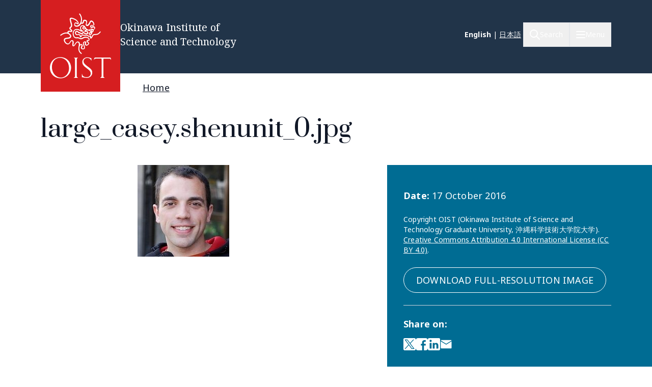

--- FILE ---
content_type: text/html; charset=UTF-8
request_url: https://www.oist.jp/image/largecaseyshenunit0jpg
body_size: 21548
content:
<!DOCTYPE html>
<html lang="en" dir="ltr" prefix="content: http://purl.org/rss/1.0/modules/content/  dc: http://purl.org/dc/terms/  foaf: http://xmlns.com/foaf/0.1/  og: http://ogp.me/ns#  rdfs: http://www.w3.org/2000/01/rdf-schema#  schema: http://schema.org/  sioc: http://rdfs.org/sioc/ns#  sioct: http://rdfs.org/sioc/types#  skos: http://www.w3.org/2004/02/skos/core#  xsd: http://www.w3.org/2001/XMLSchema# " class="scroll-smooth">
  <head>
    <!-- Google tag (gtag.js) -->
    <script async src="https://www.googletagmanager.com/gtag/js?id=G-P6NDCBGTJ1"></script>
    <script>
      window.dataLayer = window.dataLayer || [];
      function gtag(){dataLayer.push(arguments);}
      gtag('js', new Date());

      gtag('config', 'G-P6NDCBGTJ1');
    </script>
    <meta charset="utf-8" />
<link rel="shortlink" href="https://www.oist.jp/media/40286" />
<link rel="canonical" href="https://www.oist.jp/image/largecaseyshenunit0jpg" />
<meta property="og:site_name" content="Okinawa Institute of Science and Technology OIST" />
<meta property="og:type" content="article" />
<meta property="og:url" content="https://www.oist.jp/image/largecaseyshenunit0jpg" />
<meta property="og:title" content="large_casey.shenunit_0.jpg" />
<meta property="og:image" content="https://www.oist.jp/sites/default/files/styles/open_graph/public/img/OpenCampus/large_casey.shenunit_0.jpg?h=52605a11&amp;itok=J0otLTuK" />
<meta name="twitter:card" content="summary" />
<meta name="twitter:title" content="large_casey.shenunit_0.jpg" />
<meta name="twitter:image" content="https://www.oist.jp/sites/default/files/styles/open_graph/public/img/OpenCampus/large_casey.shenunit_0.jpg?h=52605a11&amp;itok=J0otLTuK" />
<meta name="msapplication-TileColor" content="#da532c" />
<meta name="msapplication-config" content="/themes/custom/server_theme/favicons/browserconfig.xml" />
<meta name="theme-color" content="#ffffff" />
<meta name="MobileOptimized" content="width" />
<meta name="HandheldFriendly" content="true" />
<meta name="viewport" content="width=device-width, initial-scale=1.0" />
<script type="application/ld+json">{
    "@context": "https://schema.org",
    "@graph": [
        {
            "@type": "Organization",
            "additionalType": "CollegeOrUniversity",
            "@id": "oist.jp",
            "url": "https://www.oist.jp/",
            "description": "The Okinawa Institute of Science and Technology (OIST) is an interdisciplinary graduate school offering a 5-year PhD program in Science.",
            "name": "Okinawa Institute of Science and Technology",
            "logo": {
                "@type": "ImageObject",
                "representativeOfPage": "False",
                "url": "https://oist.jp/sites/default/files/photos/shisa-only_600x600.jpg",
                "width": "600",
                "height": "600"
            },
            "address": {
                "@type": "PostalAddress",
                "streetAddress": "1919-1",
                "addressLocality": [
                    "Tancha",
                    "Onna"
                ],
                "addressRegion": [
                    "Kunigami District",
                    "Okinawa"
                ],
                "postalCode": "904-0495",
                "addressCountry": "JP"
            }
        }
    ]
}</script>
<link rel="icon" sizes="512x512" href="/themes/custom/server_theme/favicons/android-chrome-512x512.png" />
<link rel="icon" sizes="192x192" href="/themes/custom/server_theme/favicons/android-chrome-192x192.png" />
<link rel="apple-touch-icon" sizes="180x180" href="/themes/custom/server_theme/favicons/apple-touch-icon.png" />
<link rel="icon" href="/themes/custom/server_theme/favicons/favicon-48x48.png" type="image/png" />
<link rel="manifest" href="/themes/custom/server_theme/favicons/site.webmanifest" />
<link rel="mask-icon" href="/themes/custom/server_theme/favicons/safari-pinned-tab.svg" color="#5bbad5" />
<link rel="shortcut icon" href="/themes/custom/server_theme/favicons/favicon-48x48.png" />
<link rel="alternate" hreflang="en" href="https://www.oist.jp/image/largecaseyshenunit0jpg" />
<link rel="canonical" href="https://www.oist.jp/image/largecaseyshenunit0jpg" />
<link rel="shortlink" href="https://www.oist.jp/media/40286" />

    <title>large_casey.shenunit_0.jpg | Okinawa Institute of Science and Technology OIST</title>
    <link rel="stylesheet" media="all" href="/sites/default/files/css/css_spvOG7Eo7lbFqUQl2yACHYGO2pj4scmxAObAczkqJR4.css?delta=0&amp;language=en&amp;theme=server_theme&amp;include=eJxVzkEKgjEMhNEL9adHkrSMtZgmkglCPb2gq-6GN5uvq5C7NiFK_-8FUgZYugeqeSzR-UEh4o245QML9e6WvGCnDvUmejG3Thvn5y8YxXhqePP006izPws3E-tX9gX7ikDk" />
<link rel="stylesheet" media="all" href="/sites/default/files/css/css_ppO1t0XFuJWWlzpOepazSU6b4pR5ctjCom8DCnf0i4I.css?delta=1&amp;language=en&amp;theme=server_theme&amp;include=eJxVzkEKgjEMhNEL9adHkrSMtZgmkglCPb2gq-6GN5uvq5C7NiFK_-8FUgZYugeqeSzR-UEh4o245QML9e6WvGCnDvUmejG3Thvn5y8YxXhqePP006izPws3E-tX9gX7ikDk" />
<link rel="stylesheet" media="all" href="//fonts.googleapis.com/css?family=Open+Sans:400,400i,700" />
<link rel="stylesheet" media="all" href="//fonts.googleapis.com/css2?family=Roboto:wght@400;700&amp;display=swap" />
<link rel="stylesheet" media="all" href="/sites/default/files/css/css_8BUMWJuucUGHc0IfIWWkFCAQ6MXZlSjNPM95KsHX8pA.css?delta=4&amp;language=en&amp;theme=server_theme&amp;include=eJxVzkEKgjEMhNEL9adHkrSMtZgmkglCPb2gq-6GN5uvq5C7NiFK_-8FUgZYugeqeSzR-UEh4o245QML9e6WvGCnDvUmejG3Thvn5y8YxXhqePP006izPws3E-tX9gX7ikDk" />

    <script src="/libraries/fontawesome/js/all.min.js?v=6.7.2" defer></script>
<script src="/libraries/fontawesome/js/v4-shims.min.js?v=6.7.2" defer></script>
<script src="https://player.vimeo.com/api/player.js"></script>

  </head>
  <body class="path-media font-body">
        <a href="#main-content" class="visually-hidden focusable skip-link">
      Skip to main content
    </a>
    
        <div class="dialog-off-canvas-main-canvas flex flex-col min-h-screen" data-off-canvas-main-canvas>
    <nav class="main-menu-wrapper flex-col items-stretch z-main-menu fixed inset-0 w-full h-screen bg-blue-primary text-white overflow-scroll lg:overflow-hidden main" role="navigation">
  <div class="px-4 sm:px-6 lg:px-8 xl:px-20 py-5 lg:py-6 flex flex-row justify-between items-center border-b border-gray-300">
    <div>
                    <img class="w-32 lg:w-48" src="/themes/custom/server_theme/dist/images/logo-footer.svg" alt="Logo">
                </div>
    <button name="close_menu" class="menu-close mt-2 w-6 h-6">
      <img src="/themes/custom/server_theme/dist/images/menu-close.svg" alt="Close menu">
    </button>
  </div>
  <div class="flex lg:flex-row px-4 sm:px-6 lg:px-8 xl:px-20 lg:overflow-hidden grow relative">
    
<div class="lg:hidden py-6 overflow-auto w-full">
                    <ul class="menu main-menu m-0 flex flex-col space-y-2">
                    <li class="menu-item flex flex-col">
                          <button href="" class="menu-root-item flex items-center text-2xl leading-11 font-header w-full text-left ">About <span class="expand-indicator flex justify-center items-center w-6 h-6 border-1 rounded-full border-white ml-4 "></span></button>
                                                
                    
                                                                                                                                                                                    <ul class="sub-menu text-lg font-normal">
                    <li class="menu-item flex flex-col my-2.5 px-2.5">
                          <a href="/about" class="menu-sub-item py-2 block ">About OIST</a>
                              </li>
                <li class="menu-item flex flex-col my-2.5 px-2.5">
                          <a href="/about/facts-and-figures" class="menu-sub-item py-2 block ">Facts and Figures</a>
                              </li>
                <li class="menu-item flex flex-col my-2.5 px-2.5">
                          <button class="menu-sub-item flex items-center py-2 text-left ">President <span class="expand-indicator flex justify-center items-center w-6 h-6 border-1 rounded-full border-white ml-4 "></span></button>
                                                
                    
                                                                                  <ul class="sub-menu text-lg font-normal">
                    <li class="menu-item flex flex-col my-2.5 px-2.5">
                          <a href="/about/president" class="menu-sub-item py-2 block ">President</a>
                              </li>
                <li class="menu-item flex flex-col my-2.5 px-2.5">
                          <a href="/about/president/media-library" class="menu-sub-item py-2 block ">Presidential Media Library</a>
                              </li>
                <li class="menu-item flex flex-col my-2.5 px-2.5">
                          <a href="/about/president/lectures" class="menu-sub-item py-2 block ">Presidential Lectures</a>
                              </li>
                <li class="menu-item flex flex-col my-2.5 px-2.5">
                          <a href="/about/president/office" class="menu-sub-item py-2 block ">Office of the President</a>
                              </li>
                <li class="menu-item flex flex-col my-2.5 px-2.5">
                          <a href="/about/president/university-management-forum" class="menu-sub-item py-2 block ">President&#039;s Council</a>
                              </li>
        </ul>
  
              </li>
                <li class="menu-item flex flex-col my-2.5 px-2.5">
                          <button class="menu-sub-item flex items-center py-2 text-left ">Leadership and Governance <span class="expand-indicator flex justify-center items-center w-6 h-6 border-1 rounded-full border-white ml-4 "></span></button>
                                                
                    
                                                                                                              <ul class="sub-menu text-lg font-normal">
                    <li class="menu-item flex flex-col my-2.5 px-2.5">
                          <a href="/about/leadership-governance" class="menu-sub-item py-2 block ">Leadership and Governance</a>
                              </li>
                <li class="menu-item flex flex-col my-2.5 px-2.5">
                          <a href="/about/officers-senior-management" class="menu-sub-item py-2 block ">Officers &amp; Senior Management</a>
                              </li>
                <li class="menu-item flex flex-col my-2.5 px-2.5">
                          <a href="/about/leadership-governance/board-governors" class="menu-sub-item py-2 block ">Board of Governors</a>
                              </li>
                <li class="menu-item flex flex-col my-2.5 px-2.5">
                          <a href="/about/leadership-governance/board-councilors" class="menu-sub-item py-2 block ">Board of Councilors</a>
                              </li>
                <li class="menu-item flex flex-col my-2.5 px-2.5">
                          <a href="/about/organigram" class="menu-sub-item py-2 block ">Organigram</a>
                              </li>
                <li class="menu-item flex flex-col my-2.5 px-2.5">
                          <a href="/about/former-presidents" class="menu-sub-item py-2 block ">Former Presidents</a>
                              </li>
                <li class="menu-item flex flex-col my-2.5 px-2.5">
                          <a href="/policy-library" class="menu-sub-item py-2 block ">Policies, Rules &amp; Procedures</a>
                              </li>
        </ul>
  
              </li>
                <li class="menu-item flex flex-col my-2.5 px-2.5">
                          <button class="menu-sub-item flex items-center py-2 text-left ">History <span class="expand-indicator flex justify-center items-center w-6 h-6 border-1 rounded-full border-white ml-4 "></span></button>
                                                
                    
                                                      <ul class="sub-menu text-lg font-normal">
                    <li class="menu-item flex flex-col my-2.5 px-2.5">
                          <a href="/about/history" class="menu-sub-item py-2 block ">History</a>
                              </li>
                <li class="menu-item flex flex-col my-2.5 px-2.5">
                          <a href="/about/history/oistpc" class="menu-sub-item py-2 block ">OIST Promotion Corporation</a>
                              </li>
                <li class="menu-item flex flex-col my-2.5 px-2.5">
                          <a href="/about/history/koji-omi" class="menu-sub-item py-2 block ">Koji Omi</a>
                              </li>
        </ul>
  
              </li>
                <li class="menu-item flex flex-col my-2.5 px-2.5">
                          <a href="/oist-publications-reports" class="menu-sub-item py-2 block ">Publications and Reports</a>
                              </li>
                <li class="menu-item flex flex-col my-2.5 px-2.5">
                          <button class="menu-sub-item flex items-center py-2 text-left ">Procurement <span class="expand-indicator flex justify-center items-center w-6 h-6 border-1 rounded-full border-white ml-4 "></span></button>
                                                
                    
                                                                                                                            <ul class="sub-menu text-lg font-normal">
                    <li class="menu-item flex flex-col my-2.5 px-2.5">
                          <a href="/about/procurement" class="menu-sub-item py-2 block ">Procurement</a>
                              </li>
                <li class="menu-item flex flex-col my-2.5 px-2.5">
                          <a href="/about/procurement/construction" class="menu-sub-item py-2 block ">Tender for Construction</a>
                              </li>
                <li class="menu-item flex flex-col my-2.5 px-2.5">
                          <a href="/about/procurement/article" class="menu-sub-item py-2 block ">Tender for Goods and Services</a>
                              </li>
                <li class="menu-item flex flex-col my-2.5 px-2.5">
                          <a href="/about/procurement/procurement-related-regulations" class="menu-sub-item py-2 block ">Procurement Regulations</a>
                              </li>
                <li class="menu-item flex flex-col my-2.5 px-2.5">
                          <a href="/about/procurement/guidance-business-partners-japan" class="menu-sub-item py-2 block ">Supplier Guidance (Japan)</a>
                              </li>
                <li class="menu-item flex flex-col my-2.5 px-2.5">
                          <a href="/about/procurement/guidance-international-business-partners" class="menu-sub-item py-2 block ">Supplier Guidance (International)</a>
                              </li>
                <li class="menu-item flex flex-col my-2.5 px-2.5">
                          <a href="/about/procurement/deliverysales-guidance-oist-campus" class="menu-sub-item py-2 block ">Directions for Delivery &amp; Sales</a>
                              </li>
                <li class="menu-item flex flex-col my-2.5 px-2.5">
                          <a href="/about/procurement/electronic-procurement-system" class="menu-sub-item py-2 block ">Electronic Procurement System</a>
                              </li>
        </ul>
  
              </li>
                <li class="menu-item flex flex-col my-2.5 px-2.5">
                          <a href="/whistleblower-report-hotline" class="menu-sub-item py-2 block ">Whistleblower Report Hotline</a>
                              </li>
                <li class="menu-item flex flex-col my-2.5 px-2.5">
                          <button class="menu-sub-item flex items-center py-2 text-left ">Information Disclosure <span class="expand-indicator flex justify-center items-center w-6 h-6 border-1 rounded-full border-white ml-4 "></span></button>
                                                
                    
                                                                                                                                                        <ul class="sub-menu text-lg font-normal">
                    <li class="menu-item flex flex-col my-2.5 px-2.5">
                          <a href="/about/disclosure" class="menu-sub-item py-2 block ">Information Disclosure</a>
                              </li>
                <li class="menu-item flex flex-col my-2.5 px-2.5">
                          <a href="/about/disclosure/basic-information" class="menu-sub-item py-2 block ">Basic Information</a>
                              </li>
                <li class="menu-item flex flex-col my-2.5 px-2.5">
                          <a href="/about/disclosure/guidance-on-the-procedures-for-information-access" class="menu-sub-item py-2 block ">Guidance on the Procedures for Information Access</a>
                              </li>
                <li class="menu-item flex flex-col my-2.5 px-2.5">
                          <a href="/about/disclosure/guidance-on-the-procedures-for-personal-information-protection" class="menu-sub-item py-2 block ">Guidance on the Procedures for Personal Information Protection</a>
                              </li>
                <li class="menu-item flex flex-col my-2.5 px-2.5">
                          <a href="/about/disclosure/regarding-article-47-of-the-private-school-act" class="menu-sub-item py-2 block ">Regarding the Private School Act</a>
                              </li>
                <li class="menu-item flex flex-col my-2.5 px-2.5">
                          <a href="/about/disclosure/regarding-the-school-education-act" class="menu-sub-item py-2 block ">Regarding the School Education Act</a>
                              </li>
                <li class="menu-item flex flex-col my-2.5 px-2.5">
                          <a href="/about/disclosure/regarding-information-held-by-independent-administrative-agencies" class="menu-sub-item py-2 block ">Regarding Information Held by Independent Administrative Agencies</a>
                              </li>
                <li class="menu-item flex flex-col my-2.5 px-2.5">
                          <a href="/about/disclosure/regarding-the-provisions-of-the-document-management-act" class="menu-sub-item py-2 block ">Regarding the provisions of the Document Management Act</a>
                              </li>
                <li class="menu-item flex flex-col my-2.5 px-2.5">
                          <a href="/about/disclosure/regarding-the-personal-information-protection-act" class="menu-sub-item py-2 block ">Regarding the Personal Information Protection Act</a>
                              </li>
                <li class="menu-item flex flex-col my-2.5 px-2.5">
                          <a href="/about/disclosure/others" class="menu-sub-item py-2 block ">Other</a>
                              </li>
        </ul>
  
              </li>
                <li class="menu-item flex flex-col my-2.5 px-2.5">
                          <button class="menu-sub-item flex items-center py-2 text-left ">Health and Safety <span class="expand-indicator flex justify-center items-center w-6 h-6 border-1 rounded-full border-white ml-4 "></span></button>
                                                
                    
                                                      <ul class="sub-menu text-lg font-normal">
                    <li class="menu-item flex flex-col my-2.5 px-2.5">
                          <a href="/node/45113" class="menu-sub-item py-2 block ">Health and Safety at OIST</a>
                              </li>
                <li class="menu-item flex flex-col my-2.5 px-2.5">
                          <a href="/about/health-safety/know-safety-no-pain" class="menu-sub-item py-2 block ">Know Safety, No Pain</a>
                              </li>
                <li class="menu-item flex flex-col my-2.5 px-2.5">
                          <a href="/about/health-safety/health-center" class="menu-sub-item py-2 block ">Health Center</a>
                              </li>
        </ul>
  
              </li>
                <li class="menu-item flex flex-col my-2.5 px-2.5">
                          <a href="/clinic" class="menu-sub-item py-2 block ">OIST Clinic</a>
                              </li>
                <li class="menu-item flex flex-col my-2.5 px-2.5">
                          <button class="menu-sub-item flex items-center py-2 text-left ">Privacy Policy <span class="expand-indicator flex justify-center items-center w-6 h-6 border-1 rounded-full border-white ml-4 "></span></button>
                                                
                    
                                        <ul class="sub-menu text-lg font-normal">
                    <li class="menu-item flex flex-col my-2.5 px-2.5">
                          <a href="/about/privacy-policy" class="menu-sub-item py-2 block ">Privacy Policy</a>
                              </li>
                <li class="menu-item flex flex-col my-2.5 px-2.5">
                          <a href="/about/disclosure/regarding-the-personal-information-protection-act" class="menu-sub-item py-2 block ">Personal Information File Register</a>
                              </li>
        </ul>
  
              </li>
        </ul>
  
              </li>
                <li class="menu-item flex flex-col">
                          <button href="" class="menu-root-item flex items-center text-2xl leading-11 font-header w-full text-left ">Research <span class="expand-indicator flex justify-center items-center w-6 h-6 border-1 rounded-full border-white ml-4 "></span></button>
                                                
                    
                                                                                                                                          <ul class="sub-menu text-lg font-normal">
                    <li class="menu-item flex flex-col my-2.5 px-2.5">
                          <a href="/research" class="menu-sub-item py-2 block ">Research at OIST</a>
                              </li>
                <li class="menu-item flex flex-col my-2.5 px-2.5">
                          <button class="menu-sub-item flex items-center py-2 text-left ">Researchers and Research Units <span class="expand-indicator flex justify-center items-center w-6 h-6 border-1 rounded-full border-white ml-4 "></span></button>
                                                
                    
                                                                                  <ul class="sub-menu text-lg font-normal">
                    <li class="menu-item flex flex-col my-2.5 px-2.5">
                          <a href="/research/researchers_and_researchunits" class="menu-sub-item py-2 block ">Researchers and Research Units</a>
                              </li>
                <li class="menu-item flex flex-col my-2.5 px-2.5">
                          <a href="/research/faculty-members" class="menu-sub-item py-2 block ">Faculty</a>
                              </li>
                <li class="menu-item flex flex-col my-2.5 px-2.5">
                          <a href="/research/research-units" class="menu-sub-item py-2 block ">Research Units</a>
                              </li>
                <li class="menu-item flex flex-col my-2.5 px-2.5">
                          <a href="/stg" class="menu-sub-item py-2 block ">Science and Technology Group</a>
                              </li>
                <li class="menu-item flex flex-col my-2.5 px-2.5">
                          <a href="/research/buribushi" class="menu-sub-item py-2 block ">Buribushi Fellowship</a>
                              </li>
        </ul>
  
              </li>
                <li class="menu-item flex flex-col my-2.5 px-2.5">
                          <button class="menu-sub-item flex items-center py-2 text-left ">Open Centers <span class="expand-indicator flex justify-center items-center w-6 h-6 border-1 rounded-full border-white ml-4 "></span></button>
                                                
                    
                                                      <ul class="sub-menu text-lg font-normal">
                    <li class="menu-item flex flex-col my-2.5 px-2.5">
                          <a href="/research/open_center" class="menu-sub-item py-2 block ">Open Centers</a>
                              </li>
                <li class="menu-item flex flex-col my-2.5 px-2.5">
                          <a href="/ocqt" class="menu-sub-item py-2 block ">OIST Center for Quantum Technologies</a>
                              </li>
                <li class="menu-item flex flex-col my-2.5 px-2.5">
                          <a href="/energy" class="menu-sub-item py-2 block ">Open Center for Energy</a>
                              </li>
        </ul>
  
              </li>
                <li class="menu-item flex flex-col my-2.5 px-2.5">
                          <button class="menu-sub-item flex items-center py-2 text-left ">Research Activities <span class="expand-indicator flex justify-center items-center w-6 h-6 border-1 rounded-full border-white ml-4 "></span></button>
                                                
                    
                                                                                  <ul class="sub-menu text-lg font-normal">
                    <li class="menu-item flex flex-col my-2.5 px-2.5">
                          <a href="/research/activities" class="menu-sub-item py-2 block ">Research Activities</a>
                              </li>
                <li class="menu-item flex flex-col my-2.5 px-2.5">
                          <a href="/research/discover" class="menu-sub-item py-2 block ">Research Specialties</a>
                              </li>
                <li class="menu-item flex flex-col my-2.5 px-2.5">
                          <a href="/conference" class="menu-sub-item py-2 block ">Conferences &amp; Workshops</a>
                              </li>
                <li class="menu-item flex flex-col my-2.5 px-2.5">
                          <a href="/annual-reports" class="menu-sub-item py-2 block ">Annual Reports</a>
                              </li>
                <li class="menu-item flex flex-col my-2.5 px-2.5">
                          <a href="/research/research-news" class="menu-sub-item py-2 block ">Research News</a>
                              </li>
        </ul>
  
              </li>
                <li class="menu-item flex flex-col my-2.5 px-2.5">
                          <button class="menu-sub-item flex items-center py-2 text-left ">Research Facilities <span class="expand-indicator flex justify-center items-center w-6 h-6 border-1 rounded-full border-white ml-4 "></span></button>
                                                
                    
                                                                                  <ul class="sub-menu text-lg font-normal">
                    <li class="menu-item flex flex-col my-2.5 px-2.5">
                          <a href="/research/facilities" class="menu-sub-item py-2 block ">Research Facilities</a>
                              </li>
                <li class="menu-item flex flex-col my-2.5 px-2.5">
                          <a href="/core-facilities" class="menu-sub-item py-2 block ">Core Facilities</a>
                              </li>
                <li class="menu-item flex flex-col my-2.5 px-2.5">
                          <a href="/campus/marine-science-station" class="menu-sub-item py-2 block ">OIST Marine Science Station</a>
                              </li>
                <li class="menu-item flex flex-col my-2.5 px-2.5">
                          <a href="/research/open-innovation-facilities/sea-nexus" class="menu-sub-item py-2 block ">OIST Sea neXus</a>
                              </li>
                <li class="menu-item flex flex-col my-2.5 px-2.5">
                          <a href="/research/open-innovation-facilities/land-nexus" class="menu-sub-item py-2 block ">OIST Land neXus</a>
                              </li>
        </ul>
  
              </li>
                <li class="menu-item flex flex-col my-2.5 px-2.5">
                          <button class="menu-sub-item flex items-center py-2 text-left ">Research Support <span class="expand-indicator flex justify-center items-center w-6 h-6 border-1 rounded-full border-white ml-4 "></span></button>
                                                
                    
                                                                                                                            <ul class="sub-menu text-lg font-normal">
                    <li class="menu-item flex flex-col my-2.5 px-2.5">
                          <a href="/research/support" class="menu-sub-item py-2 block ">Research Support</a>
                              </li>
                <li class="menu-item flex flex-col my-2.5 px-2.5">
                          <a href="/research/research-funds" class="menu-sub-item py-2 block ">Research Funds</a>
                              </li>
                <li class="menu-item flex flex-col my-2.5 px-2.5">
                          <a href="/research/library" class="menu-sub-item py-2 block ">Library</a>
                              </li>
                <li class="menu-item flex flex-col my-2.5 px-2.5">
                          <a href="/research/repository" class="menu-sub-item py-2 block ">OIST IR (Institutional Repository)</a>
                              </li>
                <li class="menu-item flex flex-col my-2.5 px-2.5">
                          <a href="/core-facilities" class="menu-sub-item py-2 block ">Core Facilities</a>
                              </li>
                <li class="menu-item flex flex-col my-2.5 px-2.5">
                          <a href="/fao/c-hub" class="menu-sub-item py-2 block ">Research Professional Development</a>
                              </li>
                <li class="menu-item flex flex-col my-2.5 px-2.5">
                          <a href="/innovation" class="menu-sub-item py-2 block ">Industry-Academia-Government-Finance Collaboration</a>
                              </li>
                <li class="menu-item flex flex-col my-2.5 px-2.5">
                          <a href="/provost/shohei-suzuki-research-safety-fund" class="menu-sub-item py-2 block ">Shohei Suzuki Research Safety Fund</a>
                              </li>
        </ul>
  
              </li>
                <li class="menu-item flex flex-col my-2.5 px-2.5">
                          <button class="menu-sub-item flex items-center py-2 text-left ">Grants &amp; Partnerships <span class="expand-indicator flex justify-center items-center w-6 h-6 border-1 rounded-full border-white ml-4 "></span></button>
                                                
                    
                                                                                  <ul class="sub-menu text-lg font-normal">
                    <li class="menu-item flex flex-col my-2.5 px-2.5">
                          <a href="/research/grant_and_partnership" class="menu-sub-item py-2 block ">Grants &amp; Partnerships</a>
                              </li>
                <li class="menu-item flex flex-col my-2.5 px-2.5">
                          <a href="/visiting-program" class="menu-sub-item py-2 block ">Visiting Program</a>
                              </li>
                <li class="menu-item flex flex-col my-2.5 px-2.5">
                          <a href="/academic-partnerships" class="menu-sub-item py-2 block ">Academic Partnership</a>
                              </li>
                <li class="menu-item flex flex-col my-2.5 px-2.5">
                          <a href="/research/institutional_grant" class="menu-sub-item py-2 block ">Institutional Grant Initiatives</a>
                              </li>
                <li class="menu-item flex flex-col my-2.5 px-2.5">
                          <a href="/research/other_grant" class="menu-sub-item py-2 block ">Other Grant Initiatives</a>
                              </li>
        </ul>
  
              </li>
                <li class="menu-item flex flex-col my-2.5 px-2.5">
                          <button class="menu-sub-item flex items-center py-2 text-left ">Academic Governance <span class="expand-indicator flex justify-center items-center w-6 h-6 border-1 rounded-full border-white ml-4 "></span></button>
                                                
                    
                                                                    <ul class="sub-menu text-lg font-normal">
                    <li class="menu-item flex flex-col my-2.5 px-2.5">
                          <a href="/research/provost_deans" class="menu-sub-item py-2 block ">Academic Governance</a>
                              </li>
                <li class="menu-item flex flex-col my-2.5 px-2.5">
                          <a href="/research/provost" class="menu-sub-item py-2 block ">Office of the Provost</a>
                              </li>
                <li class="menu-item flex flex-col my-2.5 px-2.5">
                          <a href="/dor" class="menu-sub-item py-2 block ">Dean of Research Office</a>
                              </li>
                <li class="menu-item flex flex-col my-2.5 px-2.5">
                          <a href="/education/gs/structure-sections" class="menu-sub-item py-2 block ">Office of Dean of Graduate School</a>
                              </li>
        </ul>
  
              </li>
                <li class="menu-item flex flex-col my-2.5 px-2.5">
                          <button class="menu-sub-item flex items-center py-2 text-left ">Research Compliance <span class="expand-indicator flex justify-center items-center w-6 h-6 border-1 rounded-full border-white ml-4 "></span></button>
                                                
                    
                                                                                  <ul class="sub-menu text-lg font-normal">
                    <li class="menu-item flex flex-col my-2.5 px-2.5">
                          <a href="/research/compliance" class="menu-sub-item py-2 block ">Research Compliance</a>
                              </li>
                <li class="menu-item flex flex-col my-2.5 px-2.5">
                          <a href="/research/research-integrity" class="menu-sub-item py-2 block ">Research Integrity</a>
                              </li>
                <li class="menu-item flex flex-col my-2.5 px-2.5">
                          <a href="/research/safe-responsible-research" class="menu-sub-item py-2 block ">Research Safety</a>
                              </li>
                <li class="menu-item flex flex-col my-2.5 px-2.5">
                          <a href="/okinawa-institute-science-and-technology-graduate-university-research-data-management-and" class="menu-sub-item py-2 block ">Data Management</a>
                              </li>
                <li class="menu-item flex flex-col my-2.5 px-2.5">
                          <a href="/research/compliance-initiative" class="menu-sub-item py-2 block ">Compliance Initiative</a>
                              </li>
        </ul>
  
              </li>
        </ul>
  
              </li>
                <li class="menu-item flex flex-col">
                          <a href="/education" class="menu-root-item block text-2xl leading-11 font-header w-full text-left ">Education</a>
                              </li>
                <li class="menu-item flex flex-col">
                          <a href="/admissions" class="menu-root-item block text-2xl leading-11 font-header w-full text-left ">Admissions</a>
                              </li>
                <li class="menu-item flex flex-col">
                          <a href="/innovation" class="menu-root-item block text-2xl leading-11 font-header w-full text-left ">Innovation</a>
                              </li>
                <li class="menu-item flex flex-col">
                          <button href="" class="menu-root-item flex items-center text-2xl leading-11 font-header w-full text-left ">News <span class="expand-indicator flex justify-center items-center w-6 h-6 border-1 rounded-full border-white ml-4 "></span></button>
                                                
                    
                                                                                                              <ul class="sub-menu text-lg font-normal">
                    <li class="menu-item flex flex-col my-2.5 px-2.5">
                          <a href="/about/news-center" class="menu-sub-item py-2 block ">News</a>
                              </li>
                <li class="menu-item flex flex-col my-2.5 px-2.5">
                          <a href="/about/media-coverage" class="menu-sub-item py-2 block ">Media Coverage</a>
                              </li>
                <li class="menu-item flex flex-col my-2.5 px-2.5">
                          <a href="/social-media" class="menu-sub-item py-2 block ">Social Media</a>
                              </li>
                <li class="menu-item flex flex-col my-2.5 px-2.5">
                          <a href="/about/photos" class="menu-sub-item py-2 block ">Photo Galleries</a>
                              </li>
                <li class="menu-item flex flex-col my-2.5 px-2.5">
                          <a href="/research/podcast" class="menu-sub-item py-2 block ">Podcast</a>
                              </li>
                <li class="menu-item flex flex-col my-2.5 px-2.5">
                          <a href="/research/videos" class="menu-sub-item py-2 block ">Videos</a>
                              </li>
                <li class="menu-item flex flex-col my-2.5 px-2.5">
                          <a href="/news/for-the-press" class="menu-sub-item py-2 block ">To members of the press</a>
                              </li>
        </ul>
  
              </li>
                <li class="menu-item flex flex-col">
                          <button href="" class="menu-root-item flex items-center text-2xl leading-11 font-header w-full text-left ">Outreach <span class="expand-indicator flex justify-center items-center w-6 h-6 border-1 rounded-full border-white ml-4 "></span></button>
                                                
                    
                                                                                                                                                        <ul class="sub-menu text-lg font-normal">
                    <li class="menu-item flex flex-col my-2.5 px-2.5">
                          <a href="/outreach" class="menu-sub-item py-2 block ">Community and Education Outreach</a>
                              </li>
                <li class="menu-item flex flex-col my-2.5 px-2.5">
                          <a href="/outreach/update" class="menu-sub-item py-2 block ">Outreach News</a>
                              </li>
                <li class="menu-item flex flex-col my-2.5 px-2.5">
                          <a href="/outreach/elementary-school" class="menu-sub-item py-2 block ">Elementary School</a>
                              </li>
                <li class="menu-item flex flex-col my-2.5 px-2.5">
                          <a href="/outreach/junior-high-school" class="menu-sub-item py-2 block ">Junior High School</a>
                              </li>
                <li class="menu-item flex flex-col my-2.5 px-2.5">
                          <a href="/outreach/high-school" class="menu-sub-item py-2 block ">High School</a>
                              </li>
                <li class="menu-item flex flex-col my-2.5 px-2.5">
                          <a href="/outreach/university" class="menu-sub-item py-2 block ">University</a>
                              </li>
                <li class="menu-item flex flex-col my-2.5 px-2.5">
                          <a href="/outreach/general-public" class="menu-sub-item py-2 block ">General Public</a>
                              </li>
                <li class="menu-item flex flex-col my-2.5 px-2.5">
                          <button class="menu-sub-item flex items-center py-2 text-left ">Our contribution to Okinawa <span class="expand-indicator flex justify-center items-center w-6 h-6 border-1 rounded-full border-white ml-4 "></span></button>
                                                
                    
                                                      <ul class="sub-menu text-lg font-normal">
                    <li class="menu-item flex flex-col my-2.5 px-2.5">
                          <a href="/outreach/contribution" class="menu-sub-item py-2 block ">Our contribution to Okinawa</a>
                              </li>
                <li class="menu-item flex flex-col my-2.5 px-2.5">
                          <a href="/outreach/community/covid" class="menu-sub-item py-2 block ">COVID Community Projects</a>
                              </li>
                <li class="menu-item flex flex-col my-2.5 px-2.5">
                          <a href="/outreach/community/spotlight" class="menu-sub-item py-2 block ">OISTer Spotlight</a>
                              </li>
        </ul>
  
              </li>
                <li class="menu-item flex flex-col my-2.5 px-2.5">
                          <a href="/sdg" class="menu-sub-item py-2 block ">SDGs</a>
                              </li>
                <li class="menu-item flex flex-col my-2.5 px-2.5">
                          <a href="/outreach/oist-science-studio" class="menu-sub-item py-2 block ">OIST Science Studio</a>
                              </li>
        </ul>
  
              </li>
                <li class="menu-item flex flex-col">
                          <button href="" class="menu-root-item flex items-center text-2xl leading-11 font-header w-full text-left ">Campus <span class="expand-indicator flex justify-center items-center w-6 h-6 border-1 rounded-full border-white ml-4 "></span></button>
                                                
                    
                                                                                                              <ul class="sub-menu text-lg font-normal">
                    <li class="menu-item flex flex-col my-2.5 px-2.5">
                          <button class="menu-sub-item flex items-center py-2 text-left ">Campus <span class="expand-indicator flex justify-center items-center w-6 h-6 border-1 rounded-full border-white ml-4 "></span></button>
                                                
                    
                                                                                                                                                        <ul class="sub-menu text-lg font-normal">
                    <li class="menu-item flex flex-col my-2.5 px-2.5">
                          <a href="/campus" class="menu-sub-item py-2 block ">Campus</a>
                              </li>
                <li class="menu-item flex flex-col my-2.5 px-2.5">
                          <a href="/resource-center" class="menu-sub-item py-2 block ">Resource Center</a>
                              </li>
                <li class="menu-item flex flex-col my-2.5 px-2.5">
                          <a href="/clinic" class="menu-sub-item py-2 block ">OIST Clinic</a>
                              </li>
                <li class="menu-item flex flex-col my-2.5 px-2.5">
                          <a href="/recreation" class="menu-sub-item py-2 block ">Recreation Services</a>
                              </li>
                <li class="menu-item flex flex-col my-2.5 px-2.5">
                          <a href="/campus/visitors-center-shops-restaurants" class="menu-sub-item py-2 block ">Shops and Restaurants</a>
                              </li>
                <li class="menu-item flex flex-col my-2.5 px-2.5">
                          <a href="/campus/childcare-education" class="menu-sub-item py-2 block ">Childcare and Education</a>
                              </li>
                <li class="menu-item flex flex-col my-2.5 px-2.5">
                          <a href="/campus/housing" class="menu-sub-item py-2 block ">Housing</a>
                              </li>
                <li class="menu-item flex flex-col my-2.5 px-2.5">
                          <a href="/campus/community-facilities" class="menu-sub-item py-2 block ">Community Facilities</a>
                              </li>
                <li class="menu-item flex flex-col my-2.5 px-2.5">
                          <a href="/campus/research-facilities" class="menu-sub-item py-2 block ">Research Facilities</a>
                              </li>
                <li class="menu-item flex flex-col my-2.5 px-2.5">
                          <a href="/campus/ganjuu-wellbeing-service" class="menu-sub-item py-2 block ">Ganjuu Wellbeing Service</a>
                              </li>
        </ul>
  
              </li>
                <li class="menu-item flex flex-col my-2.5 px-2.5">
                          <a href="/campus/access-map" class="menu-sub-item py-2 block ">Access</a>
                              </li>
                <li class="menu-item flex flex-col my-2.5 px-2.5">
                          <a href="/campus/parking" class="menu-sub-item py-2 block ">Parking</a>
                              </li>
                <li class="menu-item flex flex-col my-2.5 px-2.5">
                          <a href="/conference-venues" class="menu-sub-item py-2 block ">Event Venues</a>
                              </li>
                <li class="menu-item flex flex-col my-2.5 px-2.5">
                          <a href="/campus/tokyo-office" class="menu-sub-item py-2 block ">Tokyo Office</a>
                              </li>
                <li class="menu-item flex flex-col my-2.5 px-2.5">
                          <a href="/campus/seaside-house" class="menu-sub-item py-2 block ">Seaside House</a>
                              </li>
                <li class="menu-item flex flex-col my-2.5 px-2.5">
                          <a href="/campus/marine-science-station" class="menu-sub-item py-2 block ">Marine Science Station</a>
                              </li>
        </ul>
  
              </li>
                <li class="menu-item flex flex-col">
                          <button href="" class="menu-root-item flex items-center text-2xl leading-11 font-header w-full text-left ">Careers <span class="expand-indicator flex justify-center items-center w-6 h-6 border-1 rounded-full border-white ml-4 "></span></button>
                                                
                    
                                                                                                              <ul class="sub-menu text-lg font-normal">
                    <li class="menu-item flex flex-col my-2.5 px-2.5">
                          <a href="/careers" class="menu-sub-item py-2 block ">Open Positions</a>
                              </li>
                <li class="menu-item flex flex-col my-2.5 px-2.5">
                          <a href="/careers/faculty-positions" class="menu-sub-item py-2 block ">Faculty Positions</a>
                              </li>
                <li class="menu-item flex flex-col my-2.5 px-2.5">
                          <a href="/careers/background-check" class="menu-sub-item py-2 block ">Background Check</a>
                              </li>
                <li class="menu-item flex flex-col my-2.5 px-2.5">
                          <a href="https://groups.oist.jp/hr-relocation" class="menu-sub-item py-2 block ">HR Relocation</a>
                              </li>
                <li class="menu-item flex flex-col my-2.5 px-2.5">
                          <a href="/diversity" class="menu-sub-item py-2 block ">Diversity</a>
                              </li>
                <li class="menu-item flex flex-col my-2.5 px-2.5">
                          <a href="/c-hub" class="menu-sub-item py-2 block ">Professional Development &amp; Inclusion</a>
                              </li>
                <li class="menu-item flex flex-col my-2.5 px-2.5">
                          <a href="/careers/faq" class="menu-sub-item py-2 block ">FAQ</a>
                              </li>
        </ul>
  
              </li>
        </ul>
  
</div>



<div class="menu_level_0 hidden lg:block menu_level_0 py-6 pr-8 overflow-auto scrollbar scrollbar-thin scrollbar-thumb-blue-gray scrollbar-rounded-full scrollbar-track-blue-dark">
                                
          <div data-menu-level="0" id="root" class="menu main-menu">
        <ul class="m-0 flex flex-col space-y-3 lg:space-y-3 lg:relative">
                      
            <li>
                                            <button data-menu-child="db3b68c0-67d5-4863-a7f7-625dea19ff71" href="" class="menu-root-item flex items-center base leading-11 lg:text-xl font-header lg:pb-2 w-full text-left ">About <span class="expand-indicator flex justify-center items-center w-6 h-6 border-1 rounded-full border-white ml-4 "></span></button>
                                        </li>
                      
            <li>
                                            <button data-menu-child="cf5be12c-d9c1-4693-8c42-e1fcdab211a2" href="" class="menu-root-item flex items-center base leading-11 lg:text-xl font-header lg:pb-2 w-full text-left ">Research <span class="expand-indicator flex justify-center items-center w-6 h-6 border-1 rounded-full border-white ml-4 "></span></button>
                                        </li>
                      
            <li>
                                            <a data-menu-child="" href="/education" class="menu-root-item block base leading-11 lg:text-xl font-header lg:pb-2 w-full text-left ">Education</a>
                                        </li>
                      
            <li>
                                            <a data-menu-child="" href="/admissions" class="menu-root-item block base leading-11 lg:text-xl font-header lg:pb-2 w-full text-left ">Admissions</a>
                                        </li>
                      
            <li>
                                            <a data-menu-child="" href="/innovation" class="menu-root-item block base leading-11 lg:text-xl font-header lg:pb-2 w-full text-left ">Innovation</a>
                                        </li>
                      
            <li>
                                            <button data-menu-child="b01e58a4-c4b0-4759-8b7b-db20f80ba883" href="" class="menu-root-item flex items-center base leading-11 lg:text-xl font-header lg:pb-2 w-full text-left ">News <span class="expand-indicator flex justify-center items-center w-6 h-6 border-1 rounded-full border-white ml-4 "></span></button>
                                        </li>
                      
            <li>
                                            <button data-menu-child="8252691e-f800-4ed1-9ff2-2674fbf4c391" href="" class="menu-root-item flex items-center base leading-11 lg:text-xl font-header lg:pb-2 w-full text-left ">Outreach <span class="expand-indicator flex justify-center items-center w-6 h-6 border-1 rounded-full border-white ml-4 "></span></button>
                                        </li>
                      
            <li>
                                            <button data-menu-child="40edcacb-bfac-4667-82ec-ab46abfad443" href="" class="menu-root-item flex items-center base leading-11 lg:text-xl font-header lg:pb-2 w-full text-left ">Campus <span class="expand-indicator flex justify-center items-center w-6 h-6 border-1 rounded-full border-white ml-4 "></span></button>
                                        </li>
                      
            <li>
                                            <button data-menu-child="5dde840c-fadc-4777-aebf-fe3b84984858" href="" class="menu-root-item flex items-center base leading-11 lg:text-xl font-header lg:pb-2 w-full text-left ">Careers <span class="expand-indicator flex justify-center items-center w-6 h-6 border-1 rounded-full border-white ml-4 "></span></button>
                                        </li>
                  </ul>
      </div>
    
                        
                                            
    
                        
                              
                              
                                            
    
                        
                              
                              
                              
                              
                

                              
                                            
    
                        
                              
                              
                              
                              
                              
                              
                

                              
                                            
    
                        
                              
                              
                

                              
                              
                                            
    
                        
                              
                              
                              
                              
                              
                              
                              
                

                              
                              
                                            
    
                        
                              
                              
                              
                              
                              
                              
                              
                              
                              
                

                              
                                            
    
                        
                              
                              
                

                              
                              
                                            
    
                        
                              
                

                

                              
                                            
    
                        
                              
                                            
    
                        
                              
                              
                              
                              
                

                              
                                            
    
                        
                              
                              
                

                              
                                            
    
                        
                              
                              
                              
                              
                

                              
                                            
    
                        
                              
                              
                              
                              
                

                              
                                            
    
                        
                              
                              
                              
                              
                              
                              
                              
                

                              
                                            
    
                        
                              
                              
                              
                              
                

                              
                                            
    
                        
                              
                              
                              
                

                              
                                            
    
                        
                              
                              
                              
                              
                

                

                              
                              
                              
                              
                                            
    
                        
                              
                              
                              
                              
                              
                              
                

                              
                                            
    
                        
                              
                              
                              
                              
                              
                              
                              
                                            
    
                        
                              
                              
                

                              
                              
                

                              
                                            
    
                        
                                            
    
                        
                              
                              
                              
                              
                              
                              
                              
                              
                              
                

                              
                              
                              
                              
                              
                              
                

                              
                                            
    
                        
                              
                              
                              
                              
                              
                              
                

                

</div>
<div class="menu_level_1 hidden lg:block menu_level_0 py-6 pr-8 overflow-auto scrollbar scrollbar-thin scrollbar-thumb-blue-gray scrollbar-rounded-full scrollbar-track-blue-dark">
                      
      
                                                                                                                                              
    
                        
                                  
                    
                                                                                                                                                                                        
          <div data-menu-level="1" id="db3b68c0-67d5-4863-a7f7-625dea19ff71" class="menu sub-menu">
        <ul class="lg:flex-col lg:space-y-3 lg:xl lg:ml-12 lg:px-2.5">
                      
            <li>
                                            <a data-menu-child="" href="/about" class="menu-sub-item py-2 lg:py-0 block ">About OIST</a>
                                        </li>
                      
            <li>
                                            <a data-menu-child="" href="/about/facts-and-figures" class="menu-sub-item py-2 lg:py-0 block ">Facts and Figures</a>
                                        </li>
                      
            <li>
                                            <button data-menu-child="1f99cb1d-b07f-472c-9df6-d0d477f0f2e8" class="menu-sub-item flex items-center py-2 lg:py-0 text-left ">President <span class="expand-indicator flex justify-center items-center w-6 h-6 border-1 rounded-full border-white ml-4 "></span></button>
                                        </li>
                      
            <li>
                                            <button data-menu-child="c27fa62a-366a-44e1-9eeb-39ba5e751ed5" class="menu-sub-item flex items-center py-2 lg:py-0 text-left ">Leadership and Governance <span class="expand-indicator flex justify-center items-center w-6 h-6 border-1 rounded-full border-white ml-4 "></span></button>
                                        </li>
                      
            <li>
                                            <button data-menu-child="3d20caf0-8528-4220-b55e-aae0659a6b45" class="menu-sub-item flex items-center py-2 lg:py-0 text-left ">History <span class="expand-indicator flex justify-center items-center w-6 h-6 border-1 rounded-full border-white ml-4 "></span></button>
                                        </li>
                      
            <li>
                                            <a data-menu-child="" href="/oist-publications-reports" class="menu-sub-item py-2 lg:py-0 block ">Publications and Reports</a>
                                        </li>
                      
            <li>
                                            <button data-menu-child="1c66527c-ee6a-4e43-88a2-5b698b1a381e" class="menu-sub-item flex items-center py-2 lg:py-0 text-left ">Procurement <span class="expand-indicator flex justify-center items-center w-6 h-6 border-1 rounded-full border-white ml-4 "></span></button>
                                        </li>
                      
            <li>
                                            <a data-menu-child="" href="/whistleblower-report-hotline" class="menu-sub-item py-2 lg:py-0 block ">Whistleblower Report Hotline</a>
                                        </li>
                      
            <li>
                                            <button data-menu-child="84aee29d-ab41-47fb-a257-5f0c7c4c138c" class="menu-sub-item flex items-center py-2 lg:py-0 text-left ">Information Disclosure <span class="expand-indicator flex justify-center items-center w-6 h-6 border-1 rounded-full border-white ml-4 "></span></button>
                                        </li>
                      
            <li>
                                            <button data-menu-child="f9929068-52bf-4ced-a299-89e2dc3b93a2" class="menu-sub-item flex items-center py-2 lg:py-0 text-left ">Health and Safety <span class="expand-indicator flex justify-center items-center w-6 h-6 border-1 rounded-full border-white ml-4 "></span></button>
                                        </li>
                      
            <li>
                                            <a data-menu-child="" href="/clinic" class="menu-sub-item py-2 lg:py-0 block ">OIST Clinic</a>
                                        </li>
                      
            <li>
                                            <button data-menu-child="6af5e97f-8956-4680-806a-fefa1dc20a89" class="menu-sub-item flex items-center py-2 lg:py-0 text-left ">Privacy Policy <span class="expand-indicator flex justify-center items-center w-6 h-6 border-1 rounded-full border-white ml-4 "></span></button>
                                        </li>
                  </ul>
      </div>
    
                        
                              
                              
                                  
                    
                                                                                      
    
                        
                              
                              
                              
                              
                

                              
                                  
                    
                                                                                                                  
    
                        
                              
                              
                              
                              
                              
                              
                

                              
                                  
                    
                                                          
    
                        
                              
                              
                

                              
                              
                                  
                    
                                                                                                                                
    
                        
                              
                              
                              
                              
                              
                              
                              
                

                              
                              
                                  
                    
                                                                                                                                                            
    
                        
                              
                              
                              
                              
                              
                              
                              
                              
                              
                

                              
                                  
                    
                                                          
    
                        
                              
                              
                

                              
                              
                                  
                    
                                            
    
                        
                              
                

                

                              
                                  
                    
                                                                                                                                              
          <div data-menu-level="1" id="cf5be12c-d9c1-4693-8c42-e1fcdab211a2" class="menu sub-menu">
        <ul class="lg:flex-col lg:space-y-3 lg:xl lg:ml-12 lg:px-2.5">
                      
            <li>
                                            <a data-menu-child="" href="/research" class="menu-sub-item py-2 lg:py-0 block ">Research at OIST</a>
                                        </li>
                      
            <li>
                                            <button data-menu-child="306e64d7-4a9a-4da6-8e79-3ea2ca917af5" class="menu-sub-item flex items-center py-2 lg:py-0 text-left ">Researchers and Research Units <span class="expand-indicator flex justify-center items-center w-6 h-6 border-1 rounded-full border-white ml-4 "></span></button>
                                        </li>
                      
            <li>
                                            <button data-menu-child="9ff33150-e8fe-463c-a428-f8d9762bc0f3" class="menu-sub-item flex items-center py-2 lg:py-0 text-left ">Open Centers <span class="expand-indicator flex justify-center items-center w-6 h-6 border-1 rounded-full border-white ml-4 "></span></button>
                                        </li>
                      
            <li>
                                            <button data-menu-child="1738c59e-eb99-4e6c-b84e-448146a7c4f0" class="menu-sub-item flex items-center py-2 lg:py-0 text-left ">Research Activities <span class="expand-indicator flex justify-center items-center w-6 h-6 border-1 rounded-full border-white ml-4 "></span></button>
                                        </li>
                      
            <li>
                                            <button data-menu-child="81fb17f5-11ac-4240-8c52-94d745fe2e9e" class="menu-sub-item flex items-center py-2 lg:py-0 text-left ">Research Facilities <span class="expand-indicator flex justify-center items-center w-6 h-6 border-1 rounded-full border-white ml-4 "></span></button>
                                        </li>
                      
            <li>
                                            <button data-menu-child="8652c053-7c5f-44ef-8c1b-6aa477bc4cd6" class="menu-sub-item flex items-center py-2 lg:py-0 text-left ">Research Support <span class="expand-indicator flex justify-center items-center w-6 h-6 border-1 rounded-full border-white ml-4 "></span></button>
                                        </li>
                      
            <li>
                                            <button data-menu-child="26e88f7f-fb7c-4272-a0b1-684326ec3e7e" class="menu-sub-item flex items-center py-2 lg:py-0 text-left ">Grants &amp; Partnerships <span class="expand-indicator flex justify-center items-center w-6 h-6 border-1 rounded-full border-white ml-4 "></span></button>
                                        </li>
                      
            <li>
                                            <button data-menu-child="e858064f-d66c-4ecf-bb72-2aaf5a3fbf03" class="menu-sub-item flex items-center py-2 lg:py-0 text-left ">Academic Governance <span class="expand-indicator flex justify-center items-center w-6 h-6 border-1 rounded-full border-white ml-4 "></span></button>
                                        </li>
                      
            <li>
                                            <button data-menu-child="15f2aa9f-bdc7-42d3-b7e6-23fcbee9deb6" class="menu-sub-item flex items-center py-2 lg:py-0 text-left ">Research Compliance <span class="expand-indicator flex justify-center items-center w-6 h-6 border-1 rounded-full border-white ml-4 "></span></button>
                                        </li>
                  </ul>
      </div>
    
                        
                              
                                  
                    
                                                                                      
    
                        
                              
                              
                              
                              
                

                              
                                  
                    
                                                          
    
                        
                              
                              
                

                              
                                  
                    
                                                                                      
    
                        
                              
                              
                              
                              
                

                              
                                  
                    
                                                                                      
    
                        
                              
                              
                              
                              
                

                              
                                  
                    
                                                                                                                                
    
                        
                              
                              
                              
                              
                              
                              
                              
                

                              
                                  
                    
                                                                                      
    
                        
                              
                              
                              
                              
                

                              
                                  
                    
                                                                        
    
                        
                              
                              
                              
                

                              
                                  
                    
                                                                                      
    
                        
                              
                              
                              
                              
                

                

                              
                              
                              
                              
                                  
                    
                                                                                                                  
          <div data-menu-level="1" id="b01e58a4-c4b0-4759-8b7b-db20f80ba883" class="menu sub-menu">
        <ul class="lg:flex-col lg:space-y-3 lg:xl lg:ml-12 lg:px-2.5">
                      
            <li>
                                            <a data-menu-child="" href="/about/news-center" class="menu-sub-item py-2 lg:py-0 block ">News</a>
                                        </li>
                      
            <li>
                                            <a data-menu-child="" href="/about/media-coverage" class="menu-sub-item py-2 lg:py-0 block ">Media Coverage</a>
                                        </li>
                      
            <li>
                                            <a data-menu-child="" href="/social-media" class="menu-sub-item py-2 lg:py-0 block ">Social Media</a>
                                        </li>
                      
            <li>
                                            <a data-menu-child="" href="/about/photos" class="menu-sub-item py-2 lg:py-0 block ">Photo Galleries</a>
                                        </li>
                      
            <li>
                                            <a data-menu-child="" href="/research/podcast" class="menu-sub-item py-2 lg:py-0 block ">Podcast</a>
                                        </li>
                      
            <li>
                                            <a data-menu-child="" href="/research/videos" class="menu-sub-item py-2 lg:py-0 block ">Videos</a>
                                        </li>
                      
            <li>
                                            <a data-menu-child="" href="/news/for-the-press" class="menu-sub-item py-2 lg:py-0 block ">To members of the press</a>
                                        </li>
                  </ul>
      </div>
    
                        
                              
                              
                              
                              
                              
                              
                

                              
                                  
                    
                                                                                                                                                            
          <div data-menu-level="1" id="8252691e-f800-4ed1-9ff2-2674fbf4c391" class="menu sub-menu">
        <ul class="lg:flex-col lg:space-y-3 lg:xl lg:ml-12 lg:px-2.5">
                      
            <li>
                                            <a data-menu-child="" href="/outreach" class="menu-sub-item py-2 lg:py-0 block ">Community and Education Outreach</a>
                                        </li>
                      
            <li>
                                            <a data-menu-child="" href="/outreach/update" class="menu-sub-item py-2 lg:py-0 block ">Outreach News</a>
                                        </li>
                      
            <li>
                                            <a data-menu-child="" href="/outreach/elementary-school" class="menu-sub-item py-2 lg:py-0 block ">Elementary School</a>
                                        </li>
                      
            <li>
                                            <a data-menu-child="" href="/outreach/junior-high-school" class="menu-sub-item py-2 lg:py-0 block ">Junior High School</a>
                                        </li>
                      
            <li>
                                            <a data-menu-child="" href="/outreach/high-school" class="menu-sub-item py-2 lg:py-0 block ">High School</a>
                                        </li>
                      
            <li>
                                            <a data-menu-child="" href="/outreach/university" class="menu-sub-item py-2 lg:py-0 block ">University</a>
                                        </li>
                      
            <li>
                                            <a data-menu-child="" href="/outreach/general-public" class="menu-sub-item py-2 lg:py-0 block ">General Public</a>
                                        </li>
                      
            <li>
                                            <button data-menu-child="8c8e4b19-93a2-4d65-aae9-c8b9fa6af45b" class="menu-sub-item flex items-center py-2 lg:py-0 text-left ">Our contribution to Okinawa <span class="expand-indicator flex justify-center items-center w-6 h-6 border-1 rounded-full border-white ml-4 "></span></button>
                                        </li>
                      
            <li>
                                            <a data-menu-child="" href="/sdg" class="menu-sub-item py-2 lg:py-0 block ">SDGs</a>
                                        </li>
                      
            <li>
                                            <a data-menu-child="" href="/outreach/oist-science-studio" class="menu-sub-item py-2 lg:py-0 block ">OIST Science Studio</a>
                                        </li>
                  </ul>
      </div>
    
                        
                              
                              
                              
                              
                              
                              
                              
                                  
                    
                                                          
    
                        
                              
                              
                

                              
                              
                

                              
                                  
                    
                                                                                                                  
          <div data-menu-level="1" id="40edcacb-bfac-4667-82ec-ab46abfad443" class="menu sub-menu">
        <ul class="lg:flex-col lg:space-y-3 lg:xl lg:ml-12 lg:px-2.5">
                      
            <li>
                                            <button data-menu-child="30a78a21-1ca3-4535-975d-09d39b2016c7" class="menu-sub-item flex items-center py-2 lg:py-0 text-left ">Campus <span class="expand-indicator flex justify-center items-center w-6 h-6 border-1 rounded-full border-white ml-4 "></span></button>
                                        </li>
                      
            <li>
                                            <a data-menu-child="" href="/campus/access-map" class="menu-sub-item py-2 lg:py-0 block ">Access</a>
                                        </li>
                      
            <li>
                                            <a data-menu-child="" href="/campus/parking" class="menu-sub-item py-2 lg:py-0 block ">Parking</a>
                                        </li>
                      
            <li>
                                            <a data-menu-child="" href="/conference-venues" class="menu-sub-item py-2 lg:py-0 block ">Event Venues</a>
                                        </li>
                      
            <li>
                                            <a data-menu-child="" href="/campus/tokyo-office" class="menu-sub-item py-2 lg:py-0 block ">Tokyo Office</a>
                                        </li>
                      
            <li>
                                            <a data-menu-child="" href="/campus/seaside-house" class="menu-sub-item py-2 lg:py-0 block ">Seaside House</a>
                                        </li>
                      
            <li>
                                            <a data-menu-child="" href="/campus/marine-science-station" class="menu-sub-item py-2 lg:py-0 block ">Marine Science Station</a>
                                        </li>
                  </ul>
      </div>
    
                        
                                  
                    
                                                                                                                                                            
    
                        
                              
                              
                              
                              
                              
                              
                              
                              
                              
                

                              
                              
                              
                              
                              
                              
                

                              
                                  
                    
                                                                                                                  
          <div data-menu-level="1" id="5dde840c-fadc-4777-aebf-fe3b84984858" class="menu sub-menu">
        <ul class="lg:flex-col lg:space-y-3 lg:xl lg:ml-12 lg:px-2.5">
                      
            <li>
                                            <a data-menu-child="" href="/careers" class="menu-sub-item py-2 lg:py-0 block ">Open Positions</a>
                                        </li>
                      
            <li>
                                            <a data-menu-child="" href="/careers/faculty-positions" class="menu-sub-item py-2 lg:py-0 block ">Faculty Positions</a>
                                        </li>
                      
            <li>
                                            <a data-menu-child="" href="/careers/background-check" class="menu-sub-item py-2 lg:py-0 block ">Background Check</a>
                                        </li>
                      
            <li>
                                            <a data-menu-child="" href="https://groups.oist.jp/hr-relocation" class="menu-sub-item py-2 lg:py-0 block ">HR Relocation</a>
                                        </li>
                      
            <li>
                                            <a data-menu-child="" href="/diversity" class="menu-sub-item py-2 lg:py-0 block ">Diversity</a>
                                        </li>
                      
            <li>
                                            <a data-menu-child="" href="/c-hub" class="menu-sub-item py-2 lg:py-0 block ">Professional Development &amp; Inclusion</a>
                                        </li>
                      
            <li>
                                            <a data-menu-child="" href="/careers/faq" class="menu-sub-item py-2 lg:py-0 block ">FAQ</a>
                                        </li>
                  </ul>
      </div>
    
                        
                              
                              
                              
                              
                              
                              
                

                

</div>
<div class="menu_level_2 hidden lg:block menu_level_0 py-6 pr-8 overflow-auto scrollbar scrollbar-thin scrollbar-thumb-blue-gray scrollbar-rounded-full scrollbar-track-blue-dark">
                      
      
                                                                                                                                              
    
                        
                                  
                    
                                                                                                                                                                                        
    
                        
                              
                              
                                  
                    
                                                                                      
          <div data-menu-level="2" id="1f99cb1d-b07f-472c-9df6-d0d477f0f2e8" class="menu sub-menu">
        <ul class="lg:flex-col lg:space-y-3 lg:xl lg:ml-12 lg:px-2.5 lg:left-full">
                      
            <li>
                                            <a data-menu-child="" href="/about/president" class="menu-sub-item py-2 lg:py-0 block ">President</a>
                                        </li>
                      
            <li>
                                            <a data-menu-child="" href="/about/president/media-library" class="menu-sub-item py-2 lg:py-0 block ">Presidential Media Library</a>
                                        </li>
                      
            <li>
                                            <a data-menu-child="" href="/about/president/lectures" class="menu-sub-item py-2 lg:py-0 block ">Presidential Lectures</a>
                                        </li>
                      
            <li>
                                            <a data-menu-child="" href="/about/president/office" class="menu-sub-item py-2 lg:py-0 block ">Office of the President</a>
                                        </li>
                      
            <li>
                                            <a data-menu-child="" href="/about/president/university-management-forum" class="menu-sub-item py-2 lg:py-0 block ">President&#039;s Council</a>
                                        </li>
                  </ul>
      </div>
    
                        
                              
                              
                              
                              
                

                              
                                  
                    
                                                                                                                  
          <div data-menu-level="2" id="c27fa62a-366a-44e1-9eeb-39ba5e751ed5" class="menu sub-menu">
        <ul class="lg:flex-col lg:space-y-3 lg:xl lg:ml-12 lg:px-2.5 lg:left-full">
                      
            <li>
                                            <a data-menu-child="" href="/about/leadership-governance" class="menu-sub-item py-2 lg:py-0 block ">Leadership and Governance</a>
                                        </li>
                      
            <li>
                                            <a data-menu-child="" href="/about/officers-senior-management" class="menu-sub-item py-2 lg:py-0 block ">Officers &amp; Senior Management</a>
                                        </li>
                      
            <li>
                                            <a data-menu-child="" href="/about/leadership-governance/board-governors" class="menu-sub-item py-2 lg:py-0 block ">Board of Governors</a>
                                        </li>
                      
            <li>
                                            <a data-menu-child="" href="/about/leadership-governance/board-councilors" class="menu-sub-item py-2 lg:py-0 block ">Board of Councilors</a>
                                        </li>
                      
            <li>
                                            <a data-menu-child="" href="/about/organigram" class="menu-sub-item py-2 lg:py-0 block ">Organigram</a>
                                        </li>
                      
            <li>
                                            <a data-menu-child="" href="/about/former-presidents" class="menu-sub-item py-2 lg:py-0 block ">Former Presidents</a>
                                        </li>
                      
            <li>
                                            <a data-menu-child="" href="/policy-library" class="menu-sub-item py-2 lg:py-0 block ">Policies, Rules &amp; Procedures</a>
                                        </li>
                  </ul>
      </div>
    
                        
                              
                              
                              
                              
                              
                              
                

                              
                                  
                    
                                                          
          <div data-menu-level="2" id="3d20caf0-8528-4220-b55e-aae0659a6b45" class="menu sub-menu">
        <ul class="lg:flex-col lg:space-y-3 lg:xl lg:ml-12 lg:px-2.5 lg:left-full">
                      
            <li>
                                            <a data-menu-child="" href="/about/history" class="menu-sub-item py-2 lg:py-0 block ">History</a>
                                        </li>
                      
            <li>
                                            <a data-menu-child="" href="/about/history/oistpc" class="menu-sub-item py-2 lg:py-0 block ">OIST Promotion Corporation</a>
                                        </li>
                      
            <li>
                                            <a data-menu-child="" href="/about/history/koji-omi" class="menu-sub-item py-2 lg:py-0 block ">Koji Omi</a>
                                        </li>
                  </ul>
      </div>
    
                        
                              
                              
                

                              
                              
                                  
                    
                                                                                                                                
          <div data-menu-level="2" id="1c66527c-ee6a-4e43-88a2-5b698b1a381e" class="menu sub-menu">
        <ul class="lg:flex-col lg:space-y-3 lg:xl lg:ml-12 lg:px-2.5 lg:left-full">
                      
            <li>
                                            <a data-menu-child="" href="/about/procurement" class="menu-sub-item py-2 lg:py-0 block ">Procurement</a>
                                        </li>
                      
            <li>
                                            <a data-menu-child="" href="/about/procurement/construction" class="menu-sub-item py-2 lg:py-0 block ">Tender for Construction</a>
                                        </li>
                      
            <li>
                                            <a data-menu-child="" href="/about/procurement/article" class="menu-sub-item py-2 lg:py-0 block ">Tender for Goods and Services</a>
                                        </li>
                      
            <li>
                                            <a data-menu-child="" href="/about/procurement/procurement-related-regulations" class="menu-sub-item py-2 lg:py-0 block ">Procurement Regulations</a>
                                        </li>
                      
            <li>
                                            <a data-menu-child="" href="/about/procurement/guidance-business-partners-japan" class="menu-sub-item py-2 lg:py-0 block ">Supplier Guidance (Japan)</a>
                                        </li>
                      
            <li>
                                            <a data-menu-child="" href="/about/procurement/guidance-international-business-partners" class="menu-sub-item py-2 lg:py-0 block ">Supplier Guidance (International)</a>
                                        </li>
                      
            <li>
                                            <a data-menu-child="" href="/about/procurement/deliverysales-guidance-oist-campus" class="menu-sub-item py-2 lg:py-0 block ">Directions for Delivery &amp; Sales</a>
                                        </li>
                      
            <li>
                                            <a data-menu-child="" href="/about/procurement/electronic-procurement-system" class="menu-sub-item py-2 lg:py-0 block ">Electronic Procurement System</a>
                                        </li>
                  </ul>
      </div>
    
                        
                              
                              
                              
                              
                              
                              
                              
                

                              
                              
                                  
                    
                                                                                                                                                            
          <div data-menu-level="2" id="84aee29d-ab41-47fb-a257-5f0c7c4c138c" class="menu sub-menu">
        <ul class="lg:flex-col lg:space-y-3 lg:xl lg:ml-12 lg:px-2.5 lg:left-full">
                      
            <li>
                                            <a data-menu-child="" href="/about/disclosure" class="menu-sub-item py-2 lg:py-0 block ">Information Disclosure</a>
                                        </li>
                      
            <li>
                                            <a data-menu-child="" href="/about/disclosure/basic-information" class="menu-sub-item py-2 lg:py-0 block ">Basic Information</a>
                                        </li>
                      
            <li>
                                            <a data-menu-child="" href="/about/disclosure/guidance-on-the-procedures-for-information-access" class="menu-sub-item py-2 lg:py-0 block ">Guidance on the Procedures for Information Access</a>
                                        </li>
                      
            <li>
                                            <a data-menu-child="" href="/about/disclosure/guidance-on-the-procedures-for-personal-information-protection" class="menu-sub-item py-2 lg:py-0 block ">Guidance on the Procedures for Personal Information Protection</a>
                                        </li>
                      
            <li>
                                            <a data-menu-child="" href="/about/disclosure/regarding-article-47-of-the-private-school-act" class="menu-sub-item py-2 lg:py-0 block ">Regarding the Private School Act</a>
                                        </li>
                      
            <li>
                                            <a data-menu-child="" href="/about/disclosure/regarding-the-school-education-act" class="menu-sub-item py-2 lg:py-0 block ">Regarding the School Education Act</a>
                                        </li>
                      
            <li>
                                            <a data-menu-child="" href="/about/disclosure/regarding-information-held-by-independent-administrative-agencies" class="menu-sub-item py-2 lg:py-0 block ">Regarding Information Held by Independent Administrative Agencies</a>
                                        </li>
                      
            <li>
                                            <a data-menu-child="" href="/about/disclosure/regarding-the-provisions-of-the-document-management-act" class="menu-sub-item py-2 lg:py-0 block ">Regarding the provisions of the Document Management Act</a>
                                        </li>
                      
            <li>
                                            <a data-menu-child="" href="/about/disclosure/regarding-the-personal-information-protection-act" class="menu-sub-item py-2 lg:py-0 block ">Regarding the Personal Information Protection Act</a>
                                        </li>
                      
            <li>
                                            <a data-menu-child="" href="/about/disclosure/others" class="menu-sub-item py-2 lg:py-0 block ">Other</a>
                                        </li>
                  </ul>
      </div>
    
                        
                              
                              
                              
                              
                              
                              
                              
                              
                              
                

                              
                                  
                    
                                                          
          <div data-menu-level="2" id="f9929068-52bf-4ced-a299-89e2dc3b93a2" class="menu sub-menu">
        <ul class="lg:flex-col lg:space-y-3 lg:xl lg:ml-12 lg:px-2.5 lg:left-full">
                      
            <li>
                                            <a data-menu-child="" href="/node/45113" class="menu-sub-item py-2 lg:py-0 block ">Health and Safety at OIST</a>
                                        </li>
                      
            <li>
                                            <a data-menu-child="" href="/about/health-safety/know-safety-no-pain" class="menu-sub-item py-2 lg:py-0 block ">Know Safety, No Pain</a>
                                        </li>
                      
            <li>
                                            <a data-menu-child="" href="/about/health-safety/health-center" class="menu-sub-item py-2 lg:py-0 block ">Health Center</a>
                                        </li>
                  </ul>
      </div>
    
                        
                              
                              
                

                              
                              
                                  
                    
                                            
          <div data-menu-level="2" id="6af5e97f-8956-4680-806a-fefa1dc20a89" class="menu sub-menu">
        <ul class="lg:flex-col lg:space-y-3 lg:xl lg:ml-12 lg:px-2.5 lg:left-full">
                      
            <li>
                                            <a data-menu-child="" href="/about/privacy-policy" class="menu-sub-item py-2 lg:py-0 block ">Privacy Policy</a>
                                        </li>
                      
            <li>
                                            <a data-menu-child="" href="/about/disclosure/regarding-the-personal-information-protection-act" class="menu-sub-item py-2 lg:py-0 block ">Personal Information File Register</a>
                                        </li>
                  </ul>
      </div>
    
                        
                              
                

                

                              
                                  
                    
                                                                                                                                              
    
                        
                              
                                  
                    
                                                                                      
          <div data-menu-level="2" id="306e64d7-4a9a-4da6-8e79-3ea2ca917af5" class="menu sub-menu">
        <ul class="lg:flex-col lg:space-y-3 lg:xl lg:ml-12 lg:px-2.5 lg:left-full">
                      
            <li>
                                            <a data-menu-child="" href="/research/researchers_and_researchunits" class="menu-sub-item py-2 lg:py-0 block ">Researchers and Research Units</a>
                                        </li>
                      
            <li>
                                            <a data-menu-child="" href="/research/faculty-members" class="menu-sub-item py-2 lg:py-0 block ">Faculty</a>
                                        </li>
                      
            <li>
                                            <a data-menu-child="" href="/research/research-units" class="menu-sub-item py-2 lg:py-0 block ">Research Units</a>
                                        </li>
                      
            <li>
                                            <a data-menu-child="" href="/stg" class="menu-sub-item py-2 lg:py-0 block ">Science and Technology Group</a>
                                        </li>
                      
            <li>
                                            <a data-menu-child="" href="/research/buribushi" class="menu-sub-item py-2 lg:py-0 block ">Buribushi Fellowship</a>
                                        </li>
                  </ul>
      </div>
    
                        
                              
                              
                              
                              
                

                              
                                  
                    
                                                          
          <div data-menu-level="2" id="9ff33150-e8fe-463c-a428-f8d9762bc0f3" class="menu sub-menu">
        <ul class="lg:flex-col lg:space-y-3 lg:xl lg:ml-12 lg:px-2.5 lg:left-full">
                      
            <li>
                                            <a data-menu-child="" href="/research/open_center" class="menu-sub-item py-2 lg:py-0 block ">Open Centers</a>
                                        </li>
                      
            <li>
                                            <a data-menu-child="" href="/ocqt" class="menu-sub-item py-2 lg:py-0 block ">OIST Center for Quantum Technologies</a>
                                        </li>
                      
            <li>
                                            <a data-menu-child="" href="/energy" class="menu-sub-item py-2 lg:py-0 block ">Open Center for Energy</a>
                                        </li>
                  </ul>
      </div>
    
                        
                              
                              
                

                              
                                  
                    
                                                                                      
          <div data-menu-level="2" id="1738c59e-eb99-4e6c-b84e-448146a7c4f0" class="menu sub-menu">
        <ul class="lg:flex-col lg:space-y-3 lg:xl lg:ml-12 lg:px-2.5 lg:left-full">
                      
            <li>
                                            <a data-menu-child="" href="/research/activities" class="menu-sub-item py-2 lg:py-0 block ">Research Activities</a>
                                        </li>
                      
            <li>
                                            <a data-menu-child="" href="/research/discover" class="menu-sub-item py-2 lg:py-0 block ">Research Specialties</a>
                                        </li>
                      
            <li>
                                            <a data-menu-child="" href="/conference" class="menu-sub-item py-2 lg:py-0 block ">Conferences &amp; Workshops</a>
                                        </li>
                      
            <li>
                                            <a data-menu-child="" href="/annual-reports" class="menu-sub-item py-2 lg:py-0 block ">Annual Reports</a>
                                        </li>
                      
            <li>
                                            <a data-menu-child="" href="/research/research-news" class="menu-sub-item py-2 lg:py-0 block ">Research News</a>
                                        </li>
                  </ul>
      </div>
    
                        
                              
                              
                              
                              
                

                              
                                  
                    
                                                                                      
          <div data-menu-level="2" id="81fb17f5-11ac-4240-8c52-94d745fe2e9e" class="menu sub-menu">
        <ul class="lg:flex-col lg:space-y-3 lg:xl lg:ml-12 lg:px-2.5 lg:left-full">
                      
            <li>
                                            <a data-menu-child="" href="/research/facilities" class="menu-sub-item py-2 lg:py-0 block ">Research Facilities</a>
                                        </li>
                      
            <li>
                                            <a data-menu-child="" href="/core-facilities" class="menu-sub-item py-2 lg:py-0 block ">Core Facilities</a>
                                        </li>
                      
            <li>
                                            <a data-menu-child="" href="/campus/marine-science-station" class="menu-sub-item py-2 lg:py-0 block ">OIST Marine Science Station</a>
                                        </li>
                      
            <li>
                                            <a data-menu-child="" href="/research/open-innovation-facilities/sea-nexus" class="menu-sub-item py-2 lg:py-0 block ">OIST Sea neXus</a>
                                        </li>
                      
            <li>
                                            <a data-menu-child="" href="/research/open-innovation-facilities/land-nexus" class="menu-sub-item py-2 lg:py-0 block ">OIST Land neXus</a>
                                        </li>
                  </ul>
      </div>
    
                        
                              
                              
                              
                              
                

                              
                                  
                    
                                                                                                                                
          <div data-menu-level="2" id="8652c053-7c5f-44ef-8c1b-6aa477bc4cd6" class="menu sub-menu">
        <ul class="lg:flex-col lg:space-y-3 lg:xl lg:ml-12 lg:px-2.5 lg:left-full">
                      
            <li>
                                            <a data-menu-child="" href="/research/support" class="menu-sub-item py-2 lg:py-0 block ">Research Support</a>
                                        </li>
                      
            <li>
                                            <a data-menu-child="" href="/research/research-funds" class="menu-sub-item py-2 lg:py-0 block ">Research Funds</a>
                                        </li>
                      
            <li>
                                            <a data-menu-child="" href="/research/library" class="menu-sub-item py-2 lg:py-0 block ">Library</a>
                                        </li>
                      
            <li>
                                            <a data-menu-child="" href="/research/repository" class="menu-sub-item py-2 lg:py-0 block ">OIST IR (Institutional Repository)</a>
                                        </li>
                      
            <li>
                                            <a data-menu-child="" href="/core-facilities" class="menu-sub-item py-2 lg:py-0 block ">Core Facilities</a>
                                        </li>
                      
            <li>
                                            <a data-menu-child="" href="/fao/c-hub" class="menu-sub-item py-2 lg:py-0 block ">Research Professional Development</a>
                                        </li>
                      
            <li>
                                            <a data-menu-child="" href="/innovation" class="menu-sub-item py-2 lg:py-0 block ">Industry-Academia-Government-Finance Collaboration</a>
                                        </li>
                      
            <li>
                                            <a data-menu-child="" href="/provost/shohei-suzuki-research-safety-fund" class="menu-sub-item py-2 lg:py-0 block ">Shohei Suzuki Research Safety Fund</a>
                                        </li>
                  </ul>
      </div>
    
                        
                              
                              
                              
                              
                              
                              
                              
                

                              
                                  
                    
                                                                                      
          <div data-menu-level="2" id="26e88f7f-fb7c-4272-a0b1-684326ec3e7e" class="menu sub-menu">
        <ul class="lg:flex-col lg:space-y-3 lg:xl lg:ml-12 lg:px-2.5 lg:left-full">
                      
            <li>
                                            <a data-menu-child="" href="/research/grant_and_partnership" class="menu-sub-item py-2 lg:py-0 block ">Grants &amp; Partnerships</a>
                                        </li>
                      
            <li>
                                            <a data-menu-child="" href="/visiting-program" class="menu-sub-item py-2 lg:py-0 block ">Visiting Program</a>
                                        </li>
                      
            <li>
                                            <a data-menu-child="" href="/academic-partnerships" class="menu-sub-item py-2 lg:py-0 block ">Academic Partnership</a>
                                        </li>
                      
            <li>
                                            <a data-menu-child="" href="/research/institutional_grant" class="menu-sub-item py-2 lg:py-0 block ">Institutional Grant Initiatives</a>
                                        </li>
                      
            <li>
                                            <a data-menu-child="" href="/research/other_grant" class="menu-sub-item py-2 lg:py-0 block ">Other Grant Initiatives</a>
                                        </li>
                  </ul>
      </div>
    
                        
                              
                              
                              
                              
                

                              
                                  
                    
                                                                        
          <div data-menu-level="2" id="e858064f-d66c-4ecf-bb72-2aaf5a3fbf03" class="menu sub-menu">
        <ul class="lg:flex-col lg:space-y-3 lg:xl lg:ml-12 lg:px-2.5 lg:left-full">
                      
            <li>
                                            <a data-menu-child="" href="/research/provost_deans" class="menu-sub-item py-2 lg:py-0 block ">Academic Governance</a>
                                        </li>
                      
            <li>
                                            <a data-menu-child="" href="/research/provost" class="menu-sub-item py-2 lg:py-0 block ">Office of the Provost</a>
                                        </li>
                      
            <li>
                                            <a data-menu-child="" href="/dor" class="menu-sub-item py-2 lg:py-0 block ">Dean of Research Office</a>
                                        </li>
                      
            <li>
                                            <a data-menu-child="" href="/education/gs/structure-sections" class="menu-sub-item py-2 lg:py-0 block ">Office of Dean of Graduate School</a>
                                        </li>
                  </ul>
      </div>
    
                        
                              
                              
                              
                

                              
                                  
                    
                                                                                      
          <div data-menu-level="2" id="15f2aa9f-bdc7-42d3-b7e6-23fcbee9deb6" class="menu sub-menu">
        <ul class="lg:flex-col lg:space-y-3 lg:xl lg:ml-12 lg:px-2.5 lg:left-full">
                      
            <li>
                                            <a data-menu-child="" href="/research/compliance" class="menu-sub-item py-2 lg:py-0 block ">Research Compliance</a>
                                        </li>
                      
            <li>
                                            <a data-menu-child="" href="/research/research-integrity" class="menu-sub-item py-2 lg:py-0 block ">Research Integrity</a>
                                        </li>
                      
            <li>
                                            <a data-menu-child="" href="/research/safe-responsible-research" class="menu-sub-item py-2 lg:py-0 block ">Research Safety</a>
                                        </li>
                      
            <li>
                                            <a data-menu-child="" href="/okinawa-institute-science-and-technology-graduate-university-research-data-management-and" class="menu-sub-item py-2 lg:py-0 block ">Data Management</a>
                                        </li>
                      
            <li>
                                            <a data-menu-child="" href="/research/compliance-initiative" class="menu-sub-item py-2 lg:py-0 block ">Compliance Initiative</a>
                                        </li>
                  </ul>
      </div>
    
                        
                              
                              
                              
                              
                

                

                              
                              
                              
                              
                                  
                    
                                                                                                                  
    
                        
                              
                              
                              
                              
                              
                              
                

                              
                                  
                    
                                                                                                                                                            
    
                        
                              
                              
                              
                              
                              
                              
                              
                                  
                    
                                                          
          <div data-menu-level="2" id="8c8e4b19-93a2-4d65-aae9-c8b9fa6af45b" class="menu sub-menu">
        <ul class="lg:flex-col lg:space-y-3 lg:xl lg:ml-12 lg:px-2.5 lg:left-full">
                      
            <li>
                                            <a data-menu-child="" href="/outreach/contribution" class="menu-sub-item py-2 lg:py-0 block ">Our contribution to Okinawa</a>
                                        </li>
                      
            <li>
                                            <a data-menu-child="" href="/outreach/community/covid" class="menu-sub-item py-2 lg:py-0 block ">COVID Community Projects</a>
                                        </li>
                      
            <li>
                                            <a data-menu-child="" href="/outreach/community/spotlight" class="menu-sub-item py-2 lg:py-0 block ">OISTer Spotlight</a>
                                        </li>
                  </ul>
      </div>
    
                        
                              
                              
                

                              
                              
                

                              
                                  
                    
                                                                                                                  
    
                        
                                  
                    
                                                                                                                                                            
          <div data-menu-level="2" id="30a78a21-1ca3-4535-975d-09d39b2016c7" class="menu sub-menu">
        <ul class="lg:flex-col lg:space-y-3 lg:xl lg:ml-12 lg:px-2.5 lg:left-full">
                      
            <li>
                                            <a data-menu-child="" href="/campus" class="menu-sub-item py-2 lg:py-0 block ">Campus</a>
                                        </li>
                      
            <li>
                                            <a data-menu-child="" href="/resource-center" class="menu-sub-item py-2 lg:py-0 block ">Resource Center</a>
                                        </li>
                      
            <li>
                                            <a data-menu-child="" href="/clinic" class="menu-sub-item py-2 lg:py-0 block ">OIST Clinic</a>
                                        </li>
                      
            <li>
                                            <a data-menu-child="" href="/recreation" class="menu-sub-item py-2 lg:py-0 block ">Recreation Services</a>
                                        </li>
                      
            <li>
                                            <a data-menu-child="" href="/campus/visitors-center-shops-restaurants" class="menu-sub-item py-2 lg:py-0 block ">Shops and Restaurants</a>
                                        </li>
                      
            <li>
                                            <a data-menu-child="" href="/campus/childcare-education" class="menu-sub-item py-2 lg:py-0 block ">Childcare and Education</a>
                                        </li>
                      
            <li>
                                            <a data-menu-child="" href="/campus/housing" class="menu-sub-item py-2 lg:py-0 block ">Housing</a>
                                        </li>
                      
            <li>
                                            <a data-menu-child="" href="/campus/community-facilities" class="menu-sub-item py-2 lg:py-0 block ">Community Facilities</a>
                                        </li>
                      
            <li>
                                            <a data-menu-child="" href="/campus/research-facilities" class="menu-sub-item py-2 lg:py-0 block ">Research Facilities</a>
                                        </li>
                      
            <li>
                                            <a data-menu-child="" href="/campus/ganjuu-wellbeing-service" class="menu-sub-item py-2 lg:py-0 block ">Ganjuu Wellbeing Service</a>
                                        </li>
                  </ul>
      </div>
    
                        
                              
                              
                              
                              
                              
                              
                              
                              
                              
                

                              
                              
                              
                              
                              
                              
                

                              
                                  
                    
                                                                                                                  
    
                        
                              
                              
                              
                              
                              
                              
                

                

</div>



  </div>
  <div class="px-4 sm:px-6 lg:px-8 xl:px-20 py-5 lg:py-6 bg-blue-gray">
    
                    <ul class="menu quick-links-menu flex flex-col lg:flex-row space-y-2 lg:space-x-15 lg:space-y-0">
                    <li class="menu-item">
        <a href="https://groups.oist.jp/giving" target="_blank" class="base lg:text-xl text-gray-100">Giving Back to OIST</a>
              </li>
                <li class="menu-item">
        <a href="/about/news-center" class="base lg:text-xl text-gray-100" data-drupal-link-system-path="node/37523">News</a>
              </li>
                <li class="menu-item">
        <a href="/contact-us" class="base lg:text-xl text-gray-100" data-drupal-link-system-path="node/1018">Contact Us</a>
              </li>
                <li class="menu-item">
        <a href="https://tida.oist.jp" target="_blank" class="base lg:text-xl text-gray-100">OIST Member Login</a>
              </li>
        </ul>
  


  </div>
</nav>


<div class="layout-container flex-1 relative">

  <header id="site-header" role="banner" class="w-full z-50 bg-blue-primary fixed print:bg-white print:relative print:!top-0">
    <div class="hidden lg:block px-20 py-10 font-body h-36 print:block print:px-0 print:py-6">
  <div class="flex justify-between items-center">
    <div class="flex flex-row gap-x-11">
      <div id="main-logo" class="h-0 -translate-y-10 print:-translate-y-6 print:w-24">
        <a href="/">
          <img src="/themes/custom/server_theme/dist/images/logo.svg" alt="OIST Logo">
        </a>
      </div>
      <div class="main-logo-text text-white text-xl font-serif flex items-center h-14 print:text-black">
        Okinawa Institute of <br> Science and Technology      </div>
    </div>
    <div class="flex items-center gap-x-3 text-white print:hidden">
      


<ul class="language-switcher-language-url language-block flex flex-row text-white text-sm"><li hreflang="en" data-drupal-link-system-path="media/40286" class="en px-1 whitespace-nowrap is-active" aria-current="page"><a href="/image/largecaseyshenunit0jpg" class="language-link is-active" hreflang="en" data-drupal-link-system-path="media/40286" aria-current="page">English</a></li>
              <li class="separator">|</li>
      <li hreflang="ja" data-drupal-link-system-path="media/40286" class="ja px-1 whitespace-nowrap"><a href="/ja/media/40286" class="language-link" hreflang="ja" data-drupal-link-system-path="media/40286">日本語</a></li>
      </ul>
      <div class="relative">
        

<form class="oist-search-form absolute right-0 oist-search-hide overflow-hidden" data-drupal-selector="oist-search-form" action="/image/largecaseyshenunit0jpg" method="post" id="oist-search-form" accept-charset="UTF-8">
  <div class="oist-search-form-wrapper text-gray-900">
    <div class="oist-desktop-search flex bg-white items-center">
      <div class="m-0 w-full py-3 pl-4">
        <label for="edit-term" class="sr-only">Search the site</label>
        <input data-drupal-selector="edit-term" type="text" id="edit-term" name="term" value="" size="10" maxlength="128" placeholder="Search the site" class="form-text required" required="required" aria-required="true" />

      </div>
      <div class="pr-4 flex items-center">
        <input type="image" class="oist-search-submit" src="/themes/custom/server_theme/dist/images/search-blue-bg.svg" alt="search" />
      </div>
    </div>
    <div>
      <div data-drupal-selector="edit-actions" class="form-actions js-form-wrapper form-wrapper" id="edit-actions"></div>

    </div>
  </div>

  <input autocomplete="off" data-drupal-selector="form-qvuc5zu0jhpdgteicqoxxtkmae4axmnskjdwkmbhqi8" type="hidden" name="form_build_id" value="form-QVuC5zu0JHPDgteicQoxxTkMae4aXMNsKjDwKMBhQI8" />

  <input data-drupal-selector="edit-oist-search-form" type="hidden" name="form_id" value="oist_search_form" />

  
</form>

        <div class="text-sm">
          <button class="header-search-button flex items-center gap-x-4 p-3 border h-12">
            <div>
              <img src="/themes/custom/server_theme/dist/images/search-small.svg" alt="search">
            </div>
            <span id="oist-search">Search</span>
          </button>
        </div>
      </div>
      <div class="text-sm">
        <button name="open_menu" class="menu-open flex items-center gap-x-6 p-3 border h-12">
          <img src="/themes/custom/server_theme/dist/images/desktop-hamburger.svg" alt="menu">
          <span id="header-menu">Menu</span>
        </button>
      </div>
    </div>
  </div>
</div>

<div class="flex flex-col lg:hidden oist-mobile-header print:hidden">
  <div class="py-6 px-4 flex justify-between h-20">
    <div class="h-0 -translate-y-6">
      <a href="/">
        <img src="/themes/custom/server_theme/dist/images/logo-small.svg" alt="header-logo-small">
      </a>
    </div>

    <div class="flex gap-x-8 items-center">
      <div class="header-language-button-mobile cursor-pointer">
        <img src="/themes/custom/server_theme/dist/images/globe.svg" alt="Select Language">
      </div>
      <div>
        <div class="header-search-button-mobile cursor-pointer">
          <img src="/themes/custom/server_theme/dist/images/search.svg" alt="Search">
        </div>
      </div>
      <button name="open_menu" class="cursor-pointer menu-open">
        <img src="/themes/custom/server_theme/dist/images/hamburger.svg" alt="Open menu">
        <span class="sr-only">Menu</span>
      </button>
    </div>
  </div>
</div>
<div class="flex flex-row justify-end items-center h-20 py-6 pr-[138px] hidden oist-mobile-language print:hidden">
  <div>
    


<ul class="language-switcher-language-url language-block flex flex-row text-white text-sm"><li hreflang="en" data-drupal-link-system-path="media/40286" class="en px-1 whitespace-nowrap is-active" aria-current="page"><a href="/image/largecaseyshenunit0jpg" class="language-link is-active" hreflang="en" data-drupal-link-system-path="media/40286" aria-current="page">English</a></li>
              <li class="separator">|</li>
      <li hreflang="ja" data-drupal-link-system-path="media/40286" class="ja px-1 whitespace-nowrap"><a href="/ja/media/40286" class="language-link" hreflang="ja" data-drupal-link-system-path="media/40286">日本語</a></li>
      </ul>
  </div>
  <div>
    <img class="ml-8 oist-mobile-language-close" src="/themes/custom/server_theme/dist/images/globe.svg" alt="close language switcher">
  </div>
</div>
<div class="py-6 px-4 hidden oist-mobile-search">
  <div class="oist-search-results-attach flex bg-white py-2 px-4 items-center w-full">
    <div class="w-full py-1">
      <label for="oist-mobile-search-fake-search-key" class="sr-only">Search the site</label>
      <input id="oist-mobile-search-fake-search-key" class="fake-search-key w-full outline-none shadow-none" placeholder="Search the site">
    </div>
    <div class="flex gap-x-3 items-center">
      <div class="oist-mobile-search-submit">
        <img src="/themes/custom/server_theme/dist/images/search-blue-bg.svg" alt="search">
      </div>
      <div>
        <img class="w-6 oist-mobile-search-close" src="/themes/custom/server_theme/dist/images/search-close.svg" alt="close search">
      </div>
    </div>
  </div>
</div>

  </header>

  <div class="margin-without-video hidden mb-8 lg:mb-16"></div>

  

  

  

  

    <main role="main" class="main-block pt-20 lg:pt-36 print:!p-0">
    <a id="main-content" tabindex="-1"></a>      <div class="region region-content">
    <div id="block-server-theme-breadcrumbs" class="block block-system block-system-breadcrumb-block">
  
    
      <div class="pb-2 lg:pb-4 breadcrumbs print:hidden">
      <p id="system-breadcrumb" class="visually-hidden">Breadcrumb</p>
    <nav class="pl-29.5 lg:pl-70 pr-4 pt-2 lg:pt-4" role="navigation" aria-labelledby="system-breadcrumb">
      <div class="m-0 p-0 flex flex-row text-sm items-center text-gray-900 text-sm lg:text-lg font-body underline-links">
                        <div class="truncate inline">
            <a href="/">Home</a>
          </div>
                            </div>
    </nav>
  </div>

  </div>
<div data-drupal-messages-fallback class="hidden"></div>
<div id="block-server-theme-content" class="block block-system block-system-main-block">
  
    
      <article class="media media--type-image media--view-mode-full">
  
      
<div class="container-wide flex flex-col gap-4 mt-6  print:!px-0 print:!mt-12">
      <h1 class="page-title text-2xl md:text-5xl md:leading-16 lg:leading-tight print:!text-2xl max-w-4xl">  <budoux-ja>large_casey.shenunit_0.jpg</budoux-ja>
</h1>
  
  </div>

<div class="body-and-sidebar container-wide py-8 lg:py-10 print:!px-0">
  <div class="font-body grid lg:flex lg:flex-row print:!block">

    <div class="body-and-sidebar-body contents lg:flex lg:flex-col lg:mr-30 lg:w-full lg:space-y-10 print:!block print:!mr-0">

              <div class="row-start-1 pb-8 lg:pb-0 ">
          <figure class="flex flex-col gap-y-9">
      <div class="flex justify-center">
            <div class="field field--name-field-media-image field--type-image field--label-hidden field__item">    <picture>
                  <source srcset="/sites/default/files/styles/embed_lg_1x/public/img/OpenCampus/large_casey.shenunit_0.jpg?itok=yNkti1wB 1x, /sites/default/files/styles/embed_lg_2x/public/img/OpenCampus/large_casey.shenunit_0.jpg?itok=3e7-jLlR 2x" media="all and (min-width: 1024px)" type="image/jpeg" width="180" height="180"/>
              <source srcset="/sites/default/files/styles/embed_md/public/img/OpenCampus/large_casey.shenunit_0.jpg?itok=iu8pf1qY 1x, /sites/default/files/styles/embed_md_2x/public/img/OpenCampus/large_casey.shenunit_0.jpg?itok=gxAhQJjp 2x" media="all and (min-width: 768px)" type="image/jpeg" width="180" height="180"/>
              <source srcset="/sites/default/files/styles/embed_sm_1x/public/img/OpenCampus/large_casey.shenunit_0.jpg?itok=jECzQCXb 1x, /sites/default/files/styles/embed_sm_2x/public/img/OpenCampus/large_casey.shenunit_0.jpg?itok=wgnuVSr2 2x" media="all and (min-width: 640px)" type="image/jpeg" width="180" height="180"/>
              <source srcset="/sites/default/files/styles/embed_mobile_1x/public/img/OpenCampus/large_casey.shenunit_0.jpg?itok=BsswFv0b 1x, /sites/default/files/styles/embed_mobile_2x/public/img/OpenCampus/large_casey.shenunit_0.jpg?itok=bHGB9zJx 2x" type="image/jpeg" width="180" height="180"/>
                  <img loading="lazy" width="180" height="180" src="/sites/default/files/styles/embed_lg_1x/public/img/OpenCampus/large_casey.shenunit_0.jpg?itok=yNkti1wB" typeof="foaf:Image" />

  </picture>

</div>
      </div>
  
      <div><div class="styled-body ">
  
</div>
</div>
  
      <div class="font-body text-lg text-gray-700"><div class="styled-body ">
  
</div>
</div>
  </figure>

        </div>
      
                        </div>

    <div class="body-and-sidebar-sidebar row-start-2 lg:row-start-1 lg:col-start-2 lg:w-130 lg:flex-none -mx-4 sm:-mx-6 lg:ml-0 lg:-mr-8 xl:-mr-20 print:!block print:!mr-0 print:!row-start-auto print:!col-start-auto print:!w-full print:!m-0 print:!p-0">
      <div class="bg-blue-light-primary text-white w-full flex flex-col space-y-6 py-8 lg:py-12 px-5 lg:px-8 lg:pr-20 print:bg-white print:text-black print:!p-0">
    <div class="flex flex-col space-y-3">
            <div>
      <div class="font-body font-bold lg:text-lg print:!text-sm inline">Date: </div>
                      <div class="text-sm lg:text-lg print:!text-sm inline ">17 October 2016</div>
      </div>

          
      </div>

  <div class="text-sm underline-links">
    <p>Copyright OIST (Okinawa Institute of Science and Technology Graduate University, 沖縄科学技術大学院大学). <a href="https://creativecommons.org/licenses/by/4.0/" rel="external" target="_blank">Creative Commons Attribution 4.0 International License (CC BY 4.0)</a>.</p>
  </div>

  <div class="flex flex-col space-y-3 lg:space-y-8">
    

            
  <div  class="flex flex-row items-center">
          <a  download class="inline-block w-full sm:w-auto border rounded-full px-6 py-2 text-base lg:text-lg leading-7 lg:leading-8 text-center uppercase transition duration-200 !no-underline bg-transparent border-white text-white hover:bg-white hover:text-red-primary group-hover:bg-white group-hover:text-red-primary" href="https://www.oist.jp/sites/default/files/img/OpenCampus/large_casey.shenunit_0.jpg" target="">Download full-resolution image</a>
      </div>
  </div>

  
      <div class="border-t border-gray-300 pt-6">
      <div class="flex flex-col space-y-4">
  <div class="font-bold text-white text-lg">Share on:</div>
  <div class="flex gap-x-7 items-center">
        <a href="//twitter.com/intent/tweet?url=https%3A%2F%2Fwww.oist.jp%2Fimage%2Flargecaseyshenunit0jpg&amp;text=large_casey.shenunit_0.jpg" rel="external" class="block" target="_blank">
    <img class="h-6 w-6" src="/themes/custom/server_theme/dist/images/x.svg" alt="x icon">
  </a>

        <a href="//facebook.com/sharer.php?u=https%3A%2F%2Fwww.oist.jp%2Fimage%2Flargecaseyshenunit0jpg&amp;t=large_casey.shenunit_0.jpg" rel="external" class="block" target="_blank">
    <img class="h-6 w-6" src="/themes/custom/server_theme/dist/images/facebook.svg" alt="facebook icon">
  </a>

        <a href="//www.linkedin.com/shareArticle?url=https%3A%2F%2Fwww.oist.jp%2Fimage%2Flargecaseyshenunit0jpg&amp;title=large_casey.shenunit_0.jpg" rel="external" class="block" target="_blank">
    <img class="h-6 w-6" src="/themes/custom/server_theme/dist/images/linkedin.svg" alt="linkedin icon">
  </a>

        <a href="mailto:?subject=large_casey.shenunit_0.jpg&amp;body=Read%20more%20at%3A%0Ahttps%3A%2F%2Fwww.oist.jp%2Fimage%2Flargecaseyshenunit0jpg" rel="external" class="block" target="_blank">
    <img class="h-6 w-6" src="/themes/custom/server_theme/dist/images/mail.svg" alt="mail icon">
  </a>

  </div>
</div>

    </div>
  
</div>

    </div>

  </div>
</div>
    

    
<div id="paragraph-" class="paragraph featured-content-grid bg-blue-light-primary py-8 lg:py-15 print:hidden">
            <div class="px-4 sm:container-wide">
        <h2 class="font-header text-2xl md:text-5xl md:leading-16 lg:text-6xl lg:leading-20 text-center text-white mb-8 lg:mb-15">  <budoux-ja>Related Images</budoux-ja>
</h2>
      </div>
        <div class="sm:container-wide">
          <div class="  carousel-wrapper carousel-dots carousel-fixed-width-on-mobile carousel-dots--outside carousel-center-mode-mobile carousel-responsive xl:px-0" data-slides-to-scroll="1" data-slides-laptop="3">
                <div class="w-70 sm:w-auto carousel-slide h-full ">
            <div class="h-full bg-white p-3 max-w-full w-full lg:p-6"><article class="media media--type-image media--view-mode-featured-card">
  
      <article class="h-full">
  <a class="border-crystal-blue border bg-white flex flex-col h-full " href="/photo/lab-2-bicycle-lockers">
        <figure class="child-object-cover w-full flex-none ">
              
            <div class="field field--name-thumbnail field--type-image field--label-hidden field__item">    <picture>
                  <source srcset="/sites/default/files/styles/featured_card_xl_1x/public/photos/DSC02563.JPG?h=e4daa0d4&amp;itok=Pa0Z9iN4 1x, /sites/default/files/styles/featured_card_xl_2x/public/photos/DSC02563.JPG?h=e4daa0d4&amp;itok=KlnuckJe 2x" media="all and (min-width: 1280px)" type="image/jpeg" width="352" height="204"/>
              <source srcset="/sites/default/files/styles/featured_card_lg_1x/public/photos/DSC02563.JPG?h=e4daa0d4&amp;itok=J9fEptMt 1x, /sites/default/files/styles/featured_card_lg_2x/public/photos/DSC02563.JPG?h=e4daa0d4&amp;itok=n2vUK37w 2x" media="all and (min-width: 1024px)" type="image/jpeg" width="329" height="182"/>
              <source srcset="/sites/default/files/styles/featured_card_md_1x/public/photos/DSC02563.JPG?h=e4daa0d4&amp;itok=Huqw0Lbs 1x, /sites/default/files/styles/featured_card_md_2x/public/photos/DSC02563.JPG?h=e4daa0d4&amp;itok=yh1Omgkk 2x" media="all and (min-width: 768px)" type="image/jpeg" width="438" height="243"/>
              <source srcset="/sites/default/files/styles/featured_card_sm_1x/public/photos/DSC02563.JPG?h=e4daa0d4&amp;itok=3Vh3w2lH 1x, /sites/default/files/styles/featured_card_sm_2x/public/photos/DSC02563.JPG?h=e4daa0d4&amp;itok=ubjhSQdb 2x" media="all and (min-width: 640px)" type="image/jpeg" width="310" height="172"/>
              <source srcset="/sites/default/files/styles/featured_card_mobile_1x/public/photos/DSC02563.JPG?h=e4daa0d4&amp;itok=eaeK1W2U 1x, /sites/default/files/styles/featured_card_mobile_2x/public/photos/DSC02563.JPG?h=e4daa0d4&amp;itok=3N4xDj95 2x" type="image/jpeg" width="256" height="170"/>
                  <img loading="lazy" width="352" height="204" src="/sites/default/files/styles/featured_card_xl_1x/public/photos/DSC02563.JPG?h=e4daa0d4&amp;itok=Pa0Z9iN4" typeof="foaf:Image" />

  </picture>

</div>
      
          </figure>
    
    <div class="pt-3.5 lg:pt-3 px-2 pb-3.5 lg:pb-6 lg:px-6 flex flex-col space-y-3.5 ">
      
      <h3 class="font-body md:text-lg text-gray-900 font-bold leading-6 lg:line-clamp-3">Lab 2 bicycle lockers</h3>

      <div class="card-text">
        <div class="text-gray-900 text-lg line-clamp-4">
                    
  
            Metal bicycle lockers can accommodate the cycle-to-work community.
      


        </div>
      </div>
    </div>
  </a>
</article>

  </article>
</div>
          </div>
                  <div class="w-70 sm:w-auto carousel-slide h-full ">
            <div class="h-full bg-white p-3 max-w-full w-full lg:p-6"><article class="media media--type-image media--view-mode-featured-card">
  
      <article class="h-full">
  <a class="border-crystal-blue border bg-white flex flex-col h-full " href="/photo/sketch-propeller-design">
        <figure class="child-object-cover w-full flex-none ">
              
            <div class="field field--name-thumbnail field--type-image field--label-hidden field__item">    <picture>
                  <source srcset="/sites/default/files/styles/featured_card_xl_1x/public/photos/seahorsesketch.jpg?h=f7c43019&amp;itok=Mxai3BJo 1x, /sites/default/files/styles/featured_card_xl_2x/public/photos/seahorsesketch.jpg?h=f7c43019&amp;itok=66te0wiJ 2x" media="all and (min-width: 1280px)" type="image/jpeg" width="352" height="204"/>
              <source srcset="/sites/default/files/styles/featured_card_lg_1x/public/photos/seahorsesketch.jpg?h=f7c43019&amp;itok=Janl5IdC 1x, /sites/default/files/styles/featured_card_lg_2x/public/photos/seahorsesketch.jpg?h=f7c43019&amp;itok=fGj2_Bhc 2x" media="all and (min-width: 1024px)" type="image/jpeg" width="329" height="182"/>
              <source srcset="/sites/default/files/styles/featured_card_md_1x/public/photos/seahorsesketch.jpg?h=f7c43019&amp;itok=mvWLKSgM 1x, /sites/default/files/styles/featured_card_md_2x/public/photos/seahorsesketch.jpg?h=f7c43019&amp;itok=vJH0q98- 2x" media="all and (min-width: 768px)" type="image/jpeg" width="438" height="243"/>
              <source srcset="/sites/default/files/styles/featured_card_sm_1x/public/photos/seahorsesketch.jpg?h=f7c43019&amp;itok=aT1tMj37 1x, /sites/default/files/styles/featured_card_sm_2x/public/photos/seahorsesketch.jpg?h=f7c43019&amp;itok=-tBmHwDa 2x" media="all and (min-width: 640px)" type="image/jpeg" width="310" height="172"/>
              <source srcset="/sites/default/files/styles/featured_card_mobile_1x/public/photos/seahorsesketch.jpg?h=f7c43019&amp;itok=1kw9q55H 1x, /sites/default/files/styles/featured_card_mobile_2x/public/photos/seahorsesketch.jpg?h=f7c43019&amp;itok=Z6e2lwnU 2x" type="image/jpeg" width="256" height="170"/>
                  <img loading="lazy" width="352" height="204" src="/sites/default/files/styles/featured_card_xl_1x/public/photos/seahorsesketch.jpg?h=f7c43019&amp;itok=Mxai3BJo" alt="Sketch of Propeller Design" typeof="foaf:Image" />

  </picture>

</div>
      
          </figure>
    
    <div class="pt-3.5 lg:pt-3 px-2 pb-3.5 lg:pb-6 lg:px-6 flex flex-col space-y-3.5 ">
      
      <h3 class="font-body md:text-lg text-gray-900 font-bold leading-6 lg:line-clamp-3">Sketch of Propeller Design</h3>

      <div class="card-text">
        <div class="text-gray-900 text-lg line-clamp-4">
                    
  
            A skilled artist, Shintake’s often works the old-fashioned way, with pen and paper, in the initial stages of a project’s design. This is one of his first drawings of the test model for the Sea Horse Project.
      


        </div>
      </div>
    </div>
  </a>
</article>

  </article>
</div>
          </div>
                  <div class="w-70 sm:w-auto carousel-slide h-full ">
            <div class="h-full bg-white p-3 max-w-full w-full lg:p-6"><article class="media media--type-image media--view-mode-featured-card">
  
      <article class="h-full">
  <a class="border-crystal-blue border bg-white flex flex-col h-full " href="/photo/score-competition-group-photo">
        <figure class="child-object-cover w-full flex-none ">
              
            <div class="field field--name-thumbnail field--type-image field--label-hidden field__item">    <picture>
                  <source srcset="/sites/default/files/styles/featured_card_xl_1x/public/photos/SCORE%21photo.JPG?h=753b61a3&amp;itok=EbXTFE71 1x, /sites/default/files/styles/featured_card_xl_2x/public/photos/SCORE%21photo.JPG?h=753b61a3&amp;itok=KzLdQNNG 2x" media="all and (min-width: 1280px)" type="image/jpeg" width="352" height="204"/>
              <source srcset="/sites/default/files/styles/featured_card_lg_1x/public/photos/SCORE%21photo.JPG?h=753b61a3&amp;itok=Mv1e6TNr 1x, /sites/default/files/styles/featured_card_lg_2x/public/photos/SCORE%21photo.JPG?h=753b61a3&amp;itok=wVhb8T7C 2x" media="all and (min-width: 1024px)" type="image/jpeg" width="329" height="182"/>
              <source srcset="/sites/default/files/styles/featured_card_md_1x/public/photos/SCORE%21photo.JPG?h=753b61a3&amp;itok=EXptnGgA 1x, /sites/default/files/styles/featured_card_md_2x/public/photos/SCORE%21photo.JPG?h=753b61a3&amp;itok=0g684-Ja 2x" media="all and (min-width: 768px)" type="image/jpeg" width="438" height="243"/>
              <source srcset="/sites/default/files/styles/featured_card_sm_1x/public/photos/SCORE%21photo.JPG?h=753b61a3&amp;itok=Pf0BPz6O 1x, /sites/default/files/styles/featured_card_sm_2x/public/photos/SCORE%21photo.JPG?h=753b61a3&amp;itok=KYO0JDP9 2x" media="all and (min-width: 640px)" type="image/jpeg" width="310" height="172"/>
              <source srcset="/sites/default/files/styles/featured_card_mobile_1x/public/photos/SCORE%21photo.JPG?h=753b61a3&amp;itok=maP7sEh- 1x, /sites/default/files/styles/featured_card_mobile_2x/public/photos/SCORE%21photo.JPG?h=753b61a3&amp;itok=bEOFqw9G 2x" type="image/jpeg" width="256" height="170"/>
                  <img loading="lazy" width="352" height="204" src="/sites/default/files/styles/featured_card_xl_1x/public/photos/SCORE%21photo.JPG?h=753b61a3&amp;itok=EbXTFE71" alt="SCORE! Competition Group Photo" typeof="foaf:Image" />

  </picture>

</div>
      
          </figure>
    
    <div class="pt-3.5 lg:pt-3 px-2 pb-3.5 lg:pb-6 lg:px-6 flex flex-col space-y-3.5 ">
      
      <h3 class="font-body md:text-lg text-gray-900 font-bold leading-6 lg:line-clamp-3">SCORE! Competition Group Photo</h3>

      <div class="card-text">
        <div class="text-gray-900 text-lg line-clamp-4">
                    
  
            The SCORE! contestants gather in the Center Court with the judges, including: Neil Calder, VP Communications and Public Relations;&nbsp;Jessica Webster, Minister Counselor for Economics and Science Affairs of U.S. Embassy in Tokyo; and&nbsp; Mr. Alfred R. Magleby, United States Consul General in Naha.
      


        </div>
      </div>
    </div>
  </a>
</article>

  </article>
</div>
          </div>
                  <div class="w-70 sm:w-auto carousel-slide h-full ">
            <div class="h-full bg-white p-3 max-w-full w-full lg:p-6"><article class="media media--type-image media--view-mode-featured-card">
  
      <article class="h-full">
  <a class="border-crystal-blue border bg-white flex flex-col h-full " href="/photo/foot-mechanics">
        <figure class="child-object-cover w-full flex-none ">
              
            <div class="field field--name-thumbnail field--type-image field--label-hidden field__item">    <picture>
                  <source srcset="/sites/default/files/styles/featured_card_xl_1x/public/photos/IMG_3923.JPG?h=50212076&amp;itok=3vEClOgr 1x, /sites/default/files/styles/featured_card_xl_2x/public/photos/IMG_3923.JPG?h=50212076&amp;itok=R4kUAFyA 2x" media="all and (min-width: 1280px)" type="image/jpeg" width="352" height="204"/>
              <source srcset="/sites/default/files/styles/featured_card_lg_1x/public/photos/IMG_3923.JPG?h=50212076&amp;itok=CflOtMbk 1x, /sites/default/files/styles/featured_card_lg_2x/public/photos/IMG_3923.JPG?h=50212076&amp;itok=aLy_Kwlp 2x" media="all and (min-width: 1024px)" type="image/jpeg" width="329" height="182"/>
              <source srcset="/sites/default/files/styles/featured_card_md_1x/public/photos/IMG_3923.JPG?h=50212076&amp;itok=zyCEfeDC 1x, /sites/default/files/styles/featured_card_md_2x/public/photos/IMG_3923.JPG?h=50212076&amp;itok=SUnXKu3Y 2x" media="all and (min-width: 768px)" type="image/jpeg" width="438" height="243"/>
              <source srcset="/sites/default/files/styles/featured_card_sm_1x/public/photos/IMG_3923.JPG?h=50212076&amp;itok=q5U2vgdG 1x, /sites/default/files/styles/featured_card_sm_2x/public/photos/IMG_3923.JPG?h=50212076&amp;itok=p-K3AjjM 2x" media="all and (min-width: 640px)" type="image/jpeg" width="310" height="172"/>
              <source srcset="/sites/default/files/styles/featured_card_mobile_1x/public/photos/IMG_3923.JPG?h=50212076&amp;itok=aDGF9bTB 1x, /sites/default/files/styles/featured_card_mobile_2x/public/photos/IMG_3923.JPG?h=50212076&amp;itok=hmOi4z6X 2x" type="image/jpeg" width="256" height="170"/>
                  <img loading="lazy" width="352" height="204" src="/sites/default/files/styles/featured_card_xl_1x/public/photos/IMG_3923.JPG?h=50212076&amp;itok=3vEClOgr" typeof="foaf:Image" />

  </picture>

</div>
      
          </figure>
    
    <div class="pt-3.5 lg:pt-3 px-2 pb-3.5 lg:pb-6 lg:px-6 flex flex-col space-y-3.5 ">
      
      <h3 class="font-body md:text-lg text-gray-900 font-bold leading-6 lg:line-clamp-3">Foot Mechanics</h3>

      <div class="card-text">
        <div class="text-gray-900 text-lg line-clamp-4">
                    
  
            Prof Mahesh Bandi and Prof. Shreyas Mandre discuss their interest in foot mechanics while meeting in Okinawa. (photo by Madhusudhan Venkadesan)
      


        </div>
      </div>
    </div>
  </a>
</article>

  </article>
</div>
          </div>
                  <div class="w-70 sm:w-auto carousel-slide h-full ">
            <div class="h-full bg-white p-3 max-w-full w-full lg:p-6"><article class="media media--type-image media--view-mode-featured-card">
  
      <article class="h-full">
  <a class="border-crystal-blue border bg-white flex flex-col h-full " href="/photo/coast-guard-barge">
        <figure class="child-object-cover w-full flex-none ">
              
            <div class="field field--name-thumbnail field--type-image field--label-hidden field__item">    <picture>
                  <source srcset="/sites/default/files/styles/featured_card_xl_1x/public/photos/DSC03153.JPG?h=1c96c58d&amp;itok=7kpzyEQB 1x, /sites/default/files/styles/featured_card_xl_2x/public/photos/DSC03153.JPG?h=1c96c58d&amp;itok=aJAkG7uq 2x" media="all and (min-width: 1280px)" type="image/jpeg" width="352" height="204"/>
              <source srcset="/sites/default/files/styles/featured_card_lg_1x/public/photos/DSC03153.JPG?h=1c96c58d&amp;itok=5oOT430H 1x, /sites/default/files/styles/featured_card_lg_2x/public/photos/DSC03153.JPG?h=1c96c58d&amp;itok=mn8PEUYL 2x" media="all and (min-width: 1024px)" type="image/jpeg" width="329" height="182"/>
              <source srcset="/sites/default/files/styles/featured_card_md_1x/public/photos/DSC03153.JPG?h=1c96c58d&amp;itok=zKRvkPPv 1x, /sites/default/files/styles/featured_card_md_2x/public/photos/DSC03153.JPG?h=1c96c58d&amp;itok=rE4sK8ZD 2x" media="all and (min-width: 768px)" type="image/jpeg" width="438" height="243"/>
              <source srcset="/sites/default/files/styles/featured_card_sm_1x/public/photos/DSC03153.JPG?h=1c96c58d&amp;itok=CHY9WvVp 1x, /sites/default/files/styles/featured_card_sm_2x/public/photos/DSC03153.JPG?h=1c96c58d&amp;itok=ThfKxVjx 2x" media="all and (min-width: 640px)" type="image/jpeg" width="310" height="172"/>
              <source srcset="/sites/default/files/styles/featured_card_mobile_1x/public/photos/DSC03153.JPG?h=1c96c58d&amp;itok=SsIOHeQL 1x, /sites/default/files/styles/featured_card_mobile_2x/public/photos/DSC03153.JPG?h=1c96c58d&amp;itok=gCFkbQQ3 2x" type="image/jpeg" width="256" height="170"/>
                  <img loading="lazy" width="352" height="204" src="/sites/default/files/styles/featured_card_xl_1x/public/photos/DSC03153.JPG?h=1c96c58d&amp;itok=7kpzyEQB" typeof="foaf:Image" />

  </picture>

</div>
      
          </figure>
    
    <div class="pt-3.5 lg:pt-3 px-2 pb-3.5 lg:pb-6 lg:px-6 flex flex-col space-y-3.5 ">
      
      <h3 class="font-body md:text-lg text-gray-900 font-bold leading-6 lg:line-clamp-3">Coast Guard Barge</h3>

      <div class="card-text">
        <div class="text-gray-900 text-lg line-clamp-4">
                    
  
            The Japanese Coast Guard’s barge and crane lift the buoy with OIST sensor. More buoys await deployment on ship’s deck.
      


        </div>
      </div>
    </div>
  </a>
</article>

  </article>
</div>
          </div>
              </div>
    
          </div>
</div>

  </article>

  </div>

  </div>


    
    
  </main>

</div>
<footer id="site-footer" role="contentinfo" class="bg-blue-primary text-white font-body print:bg-white">

  <div class="container-wide print:hidden">
    <div class="flex flex-col sm:items-center md:items-start md:flex-row justify-center lg:justify-between pt-8 lg:pt-10 md:gap-x-12">
      <div class="grid grid-cols-2 gap-x-20 lg:gap-x-10 xl:gap-x-20 gap-y-3 lg:gap-y-4 pt-0 lg:pt-4.5">
                    <a href="https://groups.oist.jp/giving" class="text-sm lg:text-lg hover:underline w-32 lg:w-full xl:w-77.5">Giving to OIST</a>

                    <a href="/prp" class="text-sm lg:text-lg hover:underline w-32 lg:w-full xl:w-77.5">Policy Library</a>

                    <a href="/about/disclosure" class="text-sm lg:text-lg hover:underline w-32 lg:w-full xl:w-77.5">Information Disclosure</a>

                    <a href="/auditors" class="text-sm lg:text-lg hover:underline w-32 lg:w-full xl:w-77.5">Audits</a>

                    <a href="https://www.oist.jp/whistleblower-report-hotline" class="text-sm lg:text-lg hover:underline w-32 lg:w-full xl:w-77.5">Whistleblower Report Hotline</a>

                    <a href="/social-media" class="text-sm lg:text-lg hover:underline w-32 lg:w-full xl:w-77.5">Social Media</a>

                    <a href="/campus/access-map" class="text-sm lg:text-lg hover:underline w-32 lg:w-full xl:w-77.5">Access</a>

              </div>
      <div class="grid grid-cols-2 gap-x-20 lg:gap-x-10 xl:gap-x-20 gap-y-3 lg:gap-y-4 pt-6 md:pt-0 lg:pt-4.5">
          <a href="https://www.linkedin.com/school/okinawa-institute-of-science-and-technology" target="_blank" class="text-sm lg:text-lg flex gap-x-3 items-center w-32 lg:w-full xl:w-50 hover:underline">
    <div>
      <img class="w-6 h-6" src="/themes/custom/server_theme/dist/images/linkedin.svg" alt="Linkedin icon">
    </div>
    <span>Linkedin</span>
  </a>

          <a href="https://www.flickr.com/photos/oistedu" target="_blank" class="text-sm lg:text-lg flex gap-x-3 items-center w-32 lg:w-full xl:w-50 hover:underline">
    <div>
      <img class="w-6 h-6" src="/themes/custom/server_theme/dist/images/flickr.svg" alt="Flickr icon">
    </div>
    <span>Flickr</span>
  </a>

          <a href="https://www.facebook.com/oistedu" target="_blank" class="text-sm lg:text-lg flex gap-x-3 items-center w-32 lg:w-full xl:w-50 hover:underline">
    <div>
      <img class="w-6 h-6" src="/themes/custom/server_theme/dist/images/facebook.svg" alt="Facebook icon">
    </div>
    <span>Facebook</span>
  </a>

          <a href="https://www.youtube.com/oistedu" target="_blank" class="text-sm lg:text-lg flex gap-x-3 items-center w-32 lg:w-full xl:w-50 hover:underline">
    <div>
      <img class="w-6 h-6" src="/themes/custom/server_theme/dist/images/youtube.svg" alt="YouTube icon">
    </div>
    <span>YouTube</span>
  </a>

          <a href="https://www.instagram.com/oistedu" target="_blank" class="text-sm lg:text-lg flex gap-x-3 items-center w-32 lg:w-full xl:w-50 hover:underline">
    <div>
      <img class="w-6 h-6" src="/themes/custom/server_theme/dist/images/instagram.svg" alt="Instagram icon">
    </div>
    <span>Instagram</span>
  </a>

          <a href="https://vimeo.com/oistedu" target="_blank" class="text-sm lg:text-lg flex gap-x-3 items-center w-32 lg:w-full xl:w-50 hover:underline">
    <div>
      <img class="w-6 h-6" src="/themes/custom/server_theme/dist/images/vimeo.svg" alt="Vimeo icon">
    </div>
    <span>Vimeo</span>
  </a>

          <a href="https://twitter.com/oistedu" target="_blank" class="text-sm lg:text-lg flex gap-x-3 items-center w-32 lg:w-full xl:w-50 hover:underline">
    <div>
      <img class="w-6 h-6" src="/themes/custom/server_theme/dist/images/x.svg" alt="X (Twitter) icon">
    </div>
    <span>X (Twitter)</span>
  </a>

          <a href="https://bsky.app/profile/oistedu.bsky.social" target="_blank" class="text-sm lg:text-lg flex gap-x-3 items-center w-32 lg:w-full xl:w-50 hover:underline">
    <div>
      <img class="w-6 h-6" src="/themes/custom/server_theme/dist/images/bluesky.svg" alt="Bluesky icon">
    </div>
    <span>Bluesky</span>
  </a>

          <a href="https://page.line.me/?accountId=679drjox" target="_blank" class="text-sm lg:text-lg flex gap-x-3 items-center w-32 lg:w-full xl:w-50 hover:underline">
    <div>
      <img class="w-6 h-6" src="/themes/custom/server_theme/dist/images/line.svg" alt="LINE icon">
    </div>
    <span>LINE</span>
  </a>

          <a href="/news-center.xml" target="_blank" class="text-sm lg:text-lg flex gap-x-3 items-center w-32 lg:w-full xl:w-50 hover:underline">
    <div>
      <img class="w-6 h-6" src="/themes/custom/server_theme/dist/images/rss.svg" alt="RSS Feed icon">
    </div>
    <span>RSS Feed</span>
  </a>

      </div>
    </div>

    <div class="py-6 lg:py-10">
      <div class="flex justify-center">
  <hr class="border-gray-primary max-w-47 md:max-w-148 w-full">
</div>
    </div>

    <div class="text-center lg:text-left items-center lg:items-start flex flex-col flex-col-reverse lg:flex-row justify-between gap-x-6 lg:gap-x-44">
      <div class="flex flex-col items-center lg:items-start lg:flex-row gap-x-4 xl:gap-x-10">
        <div class=" lg:-translate-y-5 pb-2.5 lg:pb-0">
          <img class="w-32 lg:w-60" src="/themes/custom/server_theme/dist/images/logo-footer.svg" alt="header-logo">
        </div>

        <div class="flex flex-col">
          <span class="lg:max-w-xs text-xs lg:text-sm pb-2.5 lg:pb-3">
            Okinawa Institute of Science and Technology<br>
              1919-1 Tancha, Onna-son, Kunigami-gun<br>
              Okinawa, Japan 904-0495<br>          </span>
          <a href="/contact-us" class="font-bold font-body pb-6 lg:pb-0 text-sm uppercase cursor-pointer hover:underline">Contact us</a>
        </div>
      </div>

      <div class="flex flex-col pb-6 lg:pb-10">
        <span class="leading-8 text-lg pb-2 font-bold font-body">Subscribe to the OIST Mailing List</span>
        <span class="text-xs lg:text-sm max-w-80 max-w-lg">The OIST graduate education and research program is cross-disciplinary and aims to be at the leading edge of research in science and technology.</span>
        <div class="mt-4.5 lg:mt-6 flex justify-center lg:justify-start">
          

            
  <div  class="flex flex-row items-center justify-center md:justify-start">
          <a   class="inline-block w-auto border rounded-full px-6 py-2 text-base lg:text-lg leading-7 lg:leading-8 text-center uppercase transition duration-200 !no-underline bg-transparent border-white text-white hover:bg-white hover:text-red-primary group-hover:bg-white group-hover:text-red-primary" href="/subscription" target="">Subscribe</a>
      </div>
        </div>

      </div>

    </div>
  </div>

  <div class="container-wide px-8 md:px-24 pb-8 flex flex-col flex-col-reverse lg:flex-row justify-between print:block print:text-center">
    <span class="mt-4.5 lg:mt-5 text-xs lg:text-sm">
      <b>Data Storage Acknowledgment:</b><br />
      Please note that the information you enter will be stored and processed on servers located outside of Japan. OIST is committed to handling your personal data in accordance with applicable privacy laws, including Japan’s Act on the Protection of Personal Information (APPI), and to taking appropriate safeguards.
    </span>
  </div>

  <div class="lg:hidden">
    <div class="flex justify-center">
  <hr class="border-gray-primary max-w-47 md:max-w-148 w-full">
</div>
  </div>

  <div class="border-0 lg:border-t border-gray-primary">
    <div class="container-wide pb-8 pt-6 flex flex-col flex-col-reverse lg:flex-row justify-between print:block print:text-center">
      <span class="text-gray-300 lg:text-white text-sm text-center lg:text-left print:text-center print:!text-black">Copyright © 2011-2026 Okinawa Institute of Science and Technology Graduate University</span>
      <div class="pb-4.5 lg:pb-0 text-sm lg:text-sm items-center justify-center flex gap-x-10 print:hidden">
        <a class="hover:underline" href="https://tida.oist.jp/">OIST Member Login</a>
        <a class="hover:underline" href="/about/privacy-policy">Privacy Policy</a>
      </div>
    </div>
  </div>

</footer>


  </div>

    
    <script type="application/json" data-drupal-selector="drupal-settings-json">{"path":{"baseUrl":"\/","pathPrefix":"","currentPath":"media\/40286","currentPathIsAdmin":false,"isFront":false,"currentLanguage":"en"},"pluralDelimiter":"\u0003","suppressDeprecationErrors":true,"mathjax":{"config_type":0,"config":{"tex2jax":{"inlineMath":[["$","$"],["\\(","\\)"]],"processEscapes":"true"},"showProcessingMessages":"false","messageStyle":"none"}},"ajaxTrustedUrl":{"form_action_p_pvdeGsVG5zNF_XLGPTvYSKCf43t8qZYSwcfZl2uzM":true},"searchBaseUrl":"https:\/\/search.oist.jp\/search\/","language":"en","user":{"uid":0,"permissionsHash":"6a6154e893d6943692d51718b642d61959c06eabce198b45a05cc6d6b2f678b6"}}</script>
<script src="/modules/contrib/jquery_once/lib/jquery_3.7.1_jquery.min.js?v=3.7.1"></script>
<script src="/modules/contrib/jquery_once/lib/jquery-once-2.2.3/jquery.once.min.js?v=2.2.3"></script>
<script src="/core/misc/drupalSettingsLoader.js?v=10.6.2"></script>
<script src="/core/misc/drupal.js?v=10.6.2"></script>
<script src="/core/misc/drupal.init.js?v=10.6.2"></script>
<script src="/modules/contrib/mathjax/js/config.js?v=10.6.2"></script>
<script src="https://cdnjs.cloudflare.com/ajax/libs/mathjax/2.7.0/MathJax.js?config=TeX-AMS-MML_HTMLorMML"></script>
<script src="/modules/contrib/mathjax/js/setup.js?v=10.6.2"></script>
<script src="/modules/contrib/obfuscate_email/js/obfuscate_email.js?t8xm5g"></script>
<script src="/modules/custom/oist_elastic_search/js/autocomplete.js?t8xm5g"></script>
<script src="/libraries/budoux/bundle/budoux-ja.min.js?v=0.4.1"></script>
<script src="/themes/custom/server_theme/dist/js/scripts.js?t8xm5g"></script>
<script src="/libraries/slick-carousel/slick/slick.js?t8xm5g"></script>
<script src="/themes/custom/server_theme/dist/js/slick-carousel.js?t8xm5g"></script>

  </body>
</html>


--- FILE ---
content_type: text/javascript
request_url: https://www.oist.jp/themes/custom/server_theme/dist/js/slick-carousel.js?t8xm5g
body_size: 525
content:
(function(e,s){e(function(){const $elements=e('.carousel-wrapper');function s(){if(!$elements.length){return};$elements.each(function(){const $element=e(this);const single_slide=$element.hasClass('carousel-single-slide');const show_dots=$element.hasClass('carousel-dots');let show_arrows=$element.hasClass('carousel-arrows');const is_responsive=$element.hasClass('carousel-responsive');const center_mode=$element.hasClass('carousel-center-mode-mobile');const variableWidth=$element.hasClass('carousel-fixed-width-on-mobile');const slidesToShowTablet=$element.data('slides-tablet')||2;const slidesToShowLaptop=$element.data('slides-laptop')||2;const slidesToShowDesktop=$element.data('slides-desktop')||3;const slidesToScroll=$element.data('slides-to-scroll');const $parent=$element.parent();const $prev_arrow=$parent.find('.slick-arrow-prev');const $next_arrow=$parent.find('.slick-arrow-next');const num_slides=r($element);if(!num_slides){console.error('Slides are missing the `carousel-slide` class');return};if(o($element)){return};let slidesToShow;if(single_slide){slidesToShow=1}
else if(is_responsive){slidesToShow=1}
else{slidesToShow=num_slides>3?3:num_slides};const config={infinite:!0,focusOnSelect:!1,arrows:show_arrows,mobileFirst:!0,slidesToShow:slidesToShow,slidesToScroll:slidesToScroll||slidesToShow,dots:show_dots,variableWidth:variableWidth,rows:0,centerMode:center_mode,centerPadding:'47px',};if(is_responsive){config.responsive=[{breakpoint:1279,settings:{centerMode:!1,slidesToShow:slidesToShowDesktop,slidesToScroll:slidesToScroll||slidesToShowDesktop,arrows:show_arrows,prevArrow:$prev_arrow,nextArrow:$next_arrow,variableWidth:!1,},},{breakpoint:1023,settings:{centerMode:!1,slidesToShow:slidesToShowLaptop,slidesToScroll:slidesToScroll||slidesToShowLaptop,arrows:show_arrows,prevArrow:$prev_arrow,nextArrow:$next_arrow,variableWidth:!1,},},{breakpoint:639,settings:{centerMode:!1,slidesToShow:slidesToShowTablet,slidesToScroll:slidesToScroll||slidesToShowTablet,arrows:show_arrows,variableWidth:!1,},}]};if(show_arrows){config.prevArrow=$prev_arrow;config.nextArrow=$next_arrow};$element.slick(config)})};function l(s,o){e(s).find('.carousel-slide').each(function(r,s){if(t(s,o)){e(s).addClass('opacity-50');return};e(s).removeClass('opacity-50')})};function t(s,o){const elementLeft=e(s).offset().left;const elementRight=elementLeft+e(s).outerWidth();let viewportEdge;let viewportStart;if(o){viewportEdge=0;viewportStart=e(window).width()}
else{viewportEdge=e(window).width();viewportStart=0};return elementLeft<viewportStart||elementRight>viewportEdge};function r(e){if(o(e)){return e.find('.slick-slide').not('.slick-cloned').length};return e.find('.carousel-slide').length};function o(e){return e.hasClass('slick-slider')};s();e(window).resize(function(){s()})})})(jQuery,Drupal);